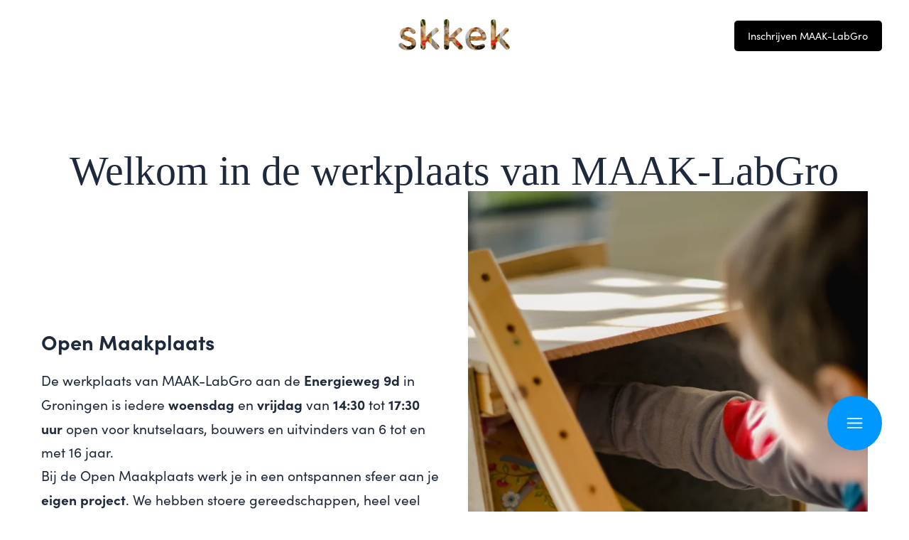

--- FILE ---
content_type: text/html; charset=UTF-8
request_url: https://skkek.nl/maaklabgro
body_size: 8537
content:
<!-- /layout.antlers.html -->
<!doctype html>
<html lang="en" class="antialiased scroll-smooth scroll-pt-4">
    <head>
        <meta charset="utf-8">
        <meta http-equiv="X-UA-Compatible" content="IE=edge">
        <meta name="viewport" content="width=device-width, initial-scale=1.0, viewport-fit=cover">
        <link rel="preload" as="style" href="https://skkek.nl/build/assets/site-ec3b04ea.css" /><link rel="modulepreload" href="https://skkek.nl/build/assets/site-ac88de77.js" /><link rel="stylesheet" href="https://skkek.nl/build/assets/site-ec3b04ea.css" /><script type="module" src="https://skkek.nl/build/assets/site-ac88de77.js"></script>
        <link rel="stylesheet" href="https://use.typekit.net/eok2yjn.css">
        <!-- statamic-peak-seo::snippets/_seo.antlers.html -->

<title>
    
    
    
        MAAK-LabGro · SKKEK - Kunst als Tool
    
</title>






   




    
        
            <link rel="alternate" hreflang="en-US" href="https://skkek.nl/maaklabgro">
        
    




    
        <link rel="canonical" href="https://skkek.nl/maaklabgro">
    














<meta property="og:site_name" content="SKKEK - Kunst als Tool">
<meta property="og:type" content="website">
<meta property="og:locale" content="en_US">
<meta property="og:url" content="https://skkek.nl/maaklabgro">

    <meta property="og:title" content="MAAK-LabGro">






    

    

    
    

    

    

    

    

<!-- End: statamic-peak-seo::snippets/_seo.antlers.html -->

        <!-- /snippets/_browser_appearance.antlers.html -->









<link rel="manifest" href="https://skkek.nl/site.webmanifest">



<!-- End: /snippets/_browser_appearance.antlers.html -->

        

        
    </head>
    <body class="flex flex-col min-h-screen bg-white selection:bg-primary selection:text-white">
        
        
    
        <!-- statamic-peak-tools::snippets/_noscript.antlers.html -->

    <noscript>
        <style>
            nav.hidden,
            nav ul [x-cloak],
            nav ul li ul {
                display: block !important;
            }
        </style>
        <p class="relative z-50 py-3 px-4 bg-gray-100 border-b border-gray-200 text-center font-bold text-xs text-gray-600">This website requires Javascript for some parts to function properly. Your experience may vary.</p>
    </noscript>

<!-- End: statamic-peak-tools::snippets/_noscript.antlers.html -->

        <!-- statamic-peak-tools::navigation/_skip_to_content.antlers.html -->
<a class="fixed z-50 px-4 py-2 text-sm font-bold text-white -translate-y-24 opacity-0 top-4 left-8 bg-primary focus-visible:translate-y-0 focus-visible:opacity-100 focus:outline-none focus-visible:ring-2 ring-primary ring-offset-2 motion-safe:transition-transform" href="#content">
    Skip to content
</a>
<!-- End: statamic-peak-tools::navigation/_skip_to_content.antlers.html -->

        <!-- statamic-peak-tools::components/_toolbar.antlers.html -->

<!-- End: statamic-peak-tools::components/_toolbar.antlers.html -->


        <!-- /layout/_header.antlers.html -->
<header class="w-full py-4">
    <div class="fluid-container flex md:justify-center items-center">
        
        <!-- /components/_logo.antlers.html -->
<a
    class="p-2 -m-2 hover:scale-125 motion-safe:transition-transform hover:rotate-2 focus:outline-none focus-visible:ring-2 ring-primary"
    aria-label="Logo SKKEK - Kunst als Tool"
    href="/"
>
    <div class="text-4xl md:text-5xl font-extrabold">
      <span class="bg-clip-text text-transparent bg-contain font-heading" style="background-image: url(/images/materiaalofoverzicht12.jpg);">
        skkek
      </span>
    </div>
</a>
<!-- End: /components/_logo.antlers.html -->

        <!-- /navigation/_main_mobile.antlers.html -->
<nav
    x-data="{ mobileNavOpen: false }"
    class=""
    aria-label="Main navigation"
    x-trap.inert.noscroll="mobileNavOpen"
    @keyup.escape.stop.prevent="mobileNavOpen = false"
    x-cloak
>
    <button
        @click.prevent.stop="mobileNavOpen = !mobileNavOpen"
        class="fixed z-50 bottom-10 -mt-8 right-0 z-30 flex items-center justify-center w-16 h-16 mr-8 text-xs font-bold text-white mb-safe rounded-full bg-blue focus:outline-none focus-visible:ring-2 ring-blue ring-offset-2"
        :aria-label="
        mobileNavOpen
            ? 'Close navigation'
            : 'Open navigation'
        "
        :aria-expanded="mobileNavOpen"
    >
        <svg xmlns="http://www.w3.org/2000/svg" fill="none" viewBox="0 0 24 24" stroke-width="1.5" stroke="currentColor" class="w-6 h-6" x-show="!mobileNavOpen">
            <path stroke-linecap="round" stroke-linejoin="round" d="M3.75 6.75h16.5M3.75 12h16.5m-16.5 5.25h16.5" />
        </svg>
        <svg xmlns="http://www.w3.org/2000/svg" fill="none" viewBox="0 0 24 24" stroke-width="1.5" stroke="currentColor" class="w-6 h-6" x-show="mobileNavOpen">
            <path stroke-linecap="round" stroke-linejoin="round" d="M6 18 18 6M6 6l12 12" />
        </svg>

    </button>

    <div
        class="fixed inset-0 overflow-hidden z-40 pt-6 md:pt-8 px-1 md:px-8 pb-12 flex flex-col"
        x-show="mobileNavOpen"
    >
        <div class="z-1 bg-blue rounded-full h-16 w-16 absolute overflow-hidden fixed bottom-10 right-0 -mt-8 mr-8
        animate-grow"></div>

        <div class="overflow-y-scroll">
            <div class="relative z-2 fluid-container md:grid grid-cols-4 animate-fade-in--quick">

                <div class="col-span-4 md:text-center -mt-8 mb-8">
                    <a href="/" class="">
                        <!-- /components/_logo.antlers.html -->
<a
    class="p-2 -m-2 hover:scale-125 motion-safe:transition-transform hover:rotate-2 focus:outline-none focus-visible:ring-2 ring-primary"
    aria-label="Logo SKKEK - Kunst als Tool"
    href="/"
>
    <div class="text-4xl md:text-5xl font-extrabold">
      <span class="bg-clip-text text-transparent bg-contain font-heading" style="background-image: url(/images/materiaalofoverzicht12.jpg);">
        skkek
      </span>
    </div>
</a>
<!-- End: /components/_logo.antlers.html -->

                    </a>
                </div>

                

                    <div>
                        <h3 class="font-serif text-3xl my-4 mt-6"><a href="/" class="hover:underline">Home</a></h3>
                        <ul class="text-white leading-relaxed md:pr-6">
                            
                            
                                <li @click="mobileNavOpen = false"><a href="/#" class="hover:underline"></a></li>
                            
                            
                            
                                <li @click="mobileNavOpen = false"><a href="/#" class="hover:underline"></a></li>
                            
                            
                            
                                <li @click="mobileNavOpen = false"><a href="/#huidig-aanbod" class="hover:underline">Huidig aanbod</a></li>
                            
                            
                            
                                <li @click="mobileNavOpen = false"><a href="/#wat-is-er-gemaakt" class="hover:underline">Wat is er gemaakt?</a></li>
                            
                            
                            
                                <li @click="mobileNavOpen = false"><a href="/#" class="hover:underline"></a></li>
                            
                            
                            
                                <li @click="mobileNavOpen = false"><a href="/#schrijf-je-in-voor-onze-nieuwsbrief" class="hover:underline">Schrijf je in voor onze nieuwsbrief</a></li>
                            
                            
                            
                                <li @click="mobileNavOpen = false"><a href="/#neem-contact-met-ons-op" class="hover:underline">Neem contact met ons op</a></li>
                            
                            
                        </ul>
                    </div>

                

                    <div>
                        <h3 class="font-serif text-3xl my-4 mt-6"><a href="/aanbod" class="hover:underline">Aanbod</a></h3>
                        <ul class="text-white leading-relaxed md:pr-6">
                            
                            
                                <li @click="mobileNavOpen = false"><a href="/aanbod/#activiteiten" class="hover:underline">Activiteiten</a></li>
                            
                            
                            
                                <li @click="mobileNavOpen = false"><a href="/aanbod/#" class="hover:underline"></a></li>
                            
                            
                        </ul>
                    </div>

                

                    <div>
                        <h3 class="font-serif text-3xl my-4 mt-6"><a href="/maaklabgro" class="hover:underline">MAAK-LabGro</a></h3>
                        <ul class="text-white leading-relaxed md:pr-6">
                            
                            
                                <li @click="mobileNavOpen = false"><a href="/maaklabgro/#" class="hover:underline"></a></li>
                            
                            
                            
                                <li @click="mobileNavOpen = false"><a href="/maaklabgro/#open-maakplaats" class="hover:underline">Open Maakplaats</a></li>
                            
                            
                            
                                <li @click="mobileNavOpen = false"><a href="/maaklabgro/#vakantie-maak-dagen" class="hover:underline">Vakantie-MAAK-dagen</a></li>
                            
                            
                            
                                <li @click="mobileNavOpen = false"><a href="/maaklabgro/#kinderfeestjes" class="hover:underline">Kinderfeestjes</a></li>
                            
                            
                            
                                <li @click="mobileNavOpen = false"><a href="/maaklabgro/#" class="hover:underline"></a></li>
                            
                            
                        </ul>
                    </div>

                

                    <div>
                        <h3 class="font-serif text-3xl my-4 mt-6"><a href="/skkek-op-maat" class="hover:underline">SKKEK op Maat</a></h3>
                        <ul class="text-white leading-relaxed md:pr-6">
                            
                            
                                <li @click="mobileNavOpen = false"><a href="/skkek-op-maat/#" class="hover:underline"></a></li>
                            
                            
                            
                                <li @click="mobileNavOpen = false"><a href="/skkek-op-maat/#maatwerk-op-locatie" class="hover:underline">Maatwerk op locatie</a></li>
                            
                            
                            
                                <li @click="mobileNavOpen = false"><a href="/skkek-op-maat/#museumdorpentour" class="hover:underline">Museumdorpentour</a></li>
                            
                            
                            
                                <li @click="mobileNavOpen = false"><a href="/skkek-op-maat/#leerlijnen" class="hover:underline">Leerlijnen</a></li>
                            
                            
                            
                                <li @click="mobileNavOpen = false"><a href="/skkek-op-maat/#verrijkte-schooldag" class="hover:underline">Verrijkte Schooldag</a></li>
                            
                            
                        </ul>
                    </div>

                

                    <div>
                        <h3 class="font-serif text-3xl my-4 mt-6"><a href="/knutselkeet" class="hover:underline">Knutselkeet</a></h3>
                        <ul class="text-white leading-relaxed md:pr-6">
                            
                            
                                <li @click="mobileNavOpen = false"><a href="/knutselkeet/#" class="hover:underline"></a></li>
                            
                            
                            
                                <li @click="mobileNavOpen = false"><a href="/knutselkeet/#wat-is-de-knutselkeet" class="hover:underline">Wat is de Knutselkeet</a></li>
                            
                            
                            
                                <li @click="mobileNavOpen = false"><a href="/knutselkeet/#voor-wie" class="hover:underline">Voor wie</a></li>
                            
                            
                            
                                <li @click="mobileNavOpen = false"><a href="/knutselkeet/#praktisch" class="hover:underline">Praktisch</a></li>
                            
                            
                        </ul>
                    </div>

                

                    <div>
                        <h3 class="font-serif text-3xl my-4 mt-6"><a href="/de-stiching" class="hover:underline">De stichting</a></h3>
                        <ul class="text-white leading-relaxed md:pr-6">
                            
                            
                                <li @click="mobileNavOpen = false"><a href="/de-stiching/#kunsteducatie-met-kwaliteit" class="hover:underline">Kunsteducatie met kwaliteit</a></li>
                            
                            
                            
                                <li @click="mobileNavOpen = false"><a href="/de-stiching/#" class="hover:underline"></a></li>
                            
                            
                            
                                <li @click="mobileNavOpen = false"><a href="/de-stiching/#ons-team" class="hover:underline">Ons team</a></li>
                            
                            
                            
                                <li @click="mobileNavOpen = false"><a href="/de-stiching/#skkek-in-beeld" class="hover:underline">SKKEK in beeld</a></li>
                            
                            
                            
                                <li @click="mobileNavOpen = false"><a href="/de-stiching/#neem-contact-met-ons-op" class="hover:underline">Neem contact met ons op</a></li>
                            
                            
                        </ul>
                    </div>

                
            </div>

            <div class="relative z-2 fluid-container md:grid grid-cols-3 animate-fade-in mt-8 text-white">
                <div>
                    <ul>
                        <li><a href="mailto:info@skkek.nl" class="hover:underline">info@skkek.nl</a></li>
                        <li><a href="tel:+31 (0)6 361 636 61" class="hover:underline">+31 (0)6 361 636 61</a></li>
                    </ul>
                </div>
                <div>
                    <div>KVK: 59611707</div>
                    <div>BTW: 8535 69 368</div>
                </div>
                <div>
                    <ul>
                        
                            <li><a class="underline rounded" href="/de-stiching">Algemene voorwaarden</a></li>
                        
                        
                    </ul>
                </div>
            </div>
        </div>

    </div>
</nav>
<!-- End: /navigation/_main_mobile.antlers.html -->



        <div class="fixed top-0 right-0 mr-8 mt-6 z-50">
            <a target="_blank" href="https://www.supersaas.nl/schedule/skkek/Open_MAAK-plaats" class="inline-flex items-center py-3 px-4 rounded leading-none no-underline select-none whitespace-nowrap motion-safe:transition bg-black text-white focus-visible:ring-primary text-xs md:text-md">Inschrijven MAAK-LabGro</a>
        </div>
    </div>
</header>
<!-- End: /layout/_header.antlers.html -->

        <!-- /default.antlers.html -->
<main class="py-12 md:py-16 lg:py-24 stack-12 md:stack-16 lg:stack-24" id="content">

    
        
            <!-- /page_builder/_intro.antlers.html -->
<section class="fluid-container grid md:grid-cols-12 gap-8">
    <div class="w-full md:col-span-12 prose text-4xl px-5 md:text-5xl font-serif leading-relaxed text-center">
        <p>Welkom in de werkplaats van MAAK-LabGro</p>
    </div>

</section>
<!-- End: /page_builder/_intro.antlers.html -->

        
    
        
            <!-- /page_builder/_image_and_text.antlers.html -->
<section class="fluid-container grid md:grid-cols-12 gap-8 items-center">
    <article class="md:col-span-6 ">
        <!-- /typography/_h2.antlers.html -->
<h2 class="text-2xl font-bold leading-tight text-neutral mb-4" id="open-maakplaats">Open Maakplaats</h2>
<!-- End: /typography/_h2.antlers.html -->

        <!-- /typography/_prose.antlers.html -->
<article
    class="
        prose
        prose-a:underline
        prose-a:decoration-primary
        prose-a:decoration-2
        hover:prose-a:text-primary
        focus:prose-a:outline-none
        focus-visible:prose-a:ring
        focus-visible:prose-a:ring-primary
        focus-visible:prose-a:rounded-sm
        prose-figure:my-0
        prose-pre:whitespace-pre-wrap
        max-w-none
        
    "
>
    <p>De werkplaats van MAAK-LabGro aan de <strong>Energieweg 9d</strong> in Groningen is iedere <strong>woensdag</strong> en <strong>vrijdag </strong>van <strong>14:30 </strong>tot <strong>17:30 uur</strong> open voor knutselaars, bouwers en uitvinders van 6 tot en met 16 jaar. </p><p>Bij de Open Maakplaats werk je in een ontspannen sfeer aan je <strong>eigen project</strong>. We hebben stoere gereedschappen, heel veel bijzondere materialen en kundige en gezellige begeleiders. Je leert dat wat je in je hoofd hebt, je met je handen kunt maken. Uitproberen, falen, opnieuw proberen, ontdekken en jezelf versteld doen staan. Wij helpen je op weg en we leren ook veel van elkaar.</p><p>Kijk <a href="/aanbod/open-maakplaats-maaklabgro">hier</a> als je wilt weten hoe je je kunt inschrijven.</p>
</article>
<!-- End: /typography/_prose.antlers.html -->


        <!-- /components/_buttons.antlers.html -->

<!-- End: /components/_buttons.antlers.html -->

    </article>

    <figure class="md:col-span-6">
        <!-- statamic-peak-tools::components/_picture.antlers.html -->

    
        
        
        
        
        

        
        

        
        


        <picture>
            
                <source
                    srcset="
                        
                            /img/asset/aW1hZ2VzL2tpbmRlcmVuYmV6aWc3LmpwZw==/kinderenbezig7.jpg?w=320&h=480&fit=crop&fm=webp&q=85&s=67af94e7272b5c78d4c3021e426d6758 320w,
                        
                            /img/asset/aW1hZ2VzL2tpbmRlcmVuYmV6aWc3LmpwZw==/kinderenbezig7.jpg?w=480&h=720&fit=crop&fm=webp&q=85&s=71184c204abf6d9e76a1c1732b86a65c 480w,
                        
                            /img/asset/aW1hZ2VzL2tpbmRlcmVuYmV6aWc3LmpwZw==/kinderenbezig7.jpg?w=640&h=960&fit=crop&fm=webp&q=85&s=02d991e0ffa2077f778e4d8a651e30db 640w,
                        
                            /img/asset/aW1hZ2VzL2tpbmRlcmVuYmV6aWc3LmpwZw==/kinderenbezig7.jpg?w=768&h=1152&fit=crop&fm=webp&q=85&s=6cad43231b1314d6e3014046cc7aa953 768w,
                        
                            /img/asset/aW1hZ2VzL2tpbmRlcmVuYmV6aWc3LmpwZw==/kinderenbezig7.jpg?w=1024&h=1536&fit=crop&fm=webp&q=85&s=5fb647ff8987a4aa2802a107b9120e8a 1024w,
                        
                            /img/asset/aW1hZ2VzL2tpbmRlcmVuYmV6aWc3LmpwZw==/kinderenbezig7.jpg?w=1280&h=1920&fit=crop&fm=webp&q=85&s=7c97ec1e66ecfbb8bc148d548dfd1b02 1280w,
                        
                            /img/asset/aW1hZ2VzL2tpbmRlcmVuYmV6aWc3LmpwZw==/kinderenbezig7.jpg?w=1440&h=2160&fit=crop&fm=webp&q=85&s=b7eaf956e47232cb9323ee4429d02aa5 1440w,
                        
                            /img/asset/aW1hZ2VzL2tpbmRlcmVuYmV6aWc3LmpwZw==/kinderenbezig7.jpg?w=1536&h=2304&fit=crop&fm=webp&q=85&s=9198735e60d12be6f39e572e0663438e 1536w,
                        
                            /img/asset/aW1hZ2VzL2tpbmRlcmVuYmV6aWc3LmpwZw==/kinderenbezig7.jpg?w=1680&h=2520&fit=crop&fm=webp&q=85&s=652e7ed58c13c5f23f23013497a35490 1680w
                        
                    "
                    sizes="(min-width: 1280px) 640px, (min-width: 768px) 50vw, 90vw"
                    type="image/webp"
                >
                <source
                    srcset="
                        
                            /img/asset/aW1hZ2VzL2tpbmRlcmVuYmV6aWc3LmpwZw==/kinderenbezig7.jpg?w=320&h=480&fit=crop&q=85&s=65ab25a039c527a5ac44003e2f8c5265
                            320w,
                        
                            /img/asset/aW1hZ2VzL2tpbmRlcmVuYmV6aWc3LmpwZw==/kinderenbezig7.jpg?w=480&h=720&fit=crop&q=85&s=71f25abeb77e96f749a0e2fd433d8eab
                            480w,
                        
                            /img/asset/aW1hZ2VzL2tpbmRlcmVuYmV6aWc3LmpwZw==/kinderenbezig7.jpg?w=640&h=960&fit=crop&q=85&s=f48473d9bc1851ba3fe98de167d84235
                            640w,
                        
                            /img/asset/aW1hZ2VzL2tpbmRlcmVuYmV6aWc3LmpwZw==/kinderenbezig7.jpg?w=768&h=1152&fit=crop&q=85&s=3e5b05692908f611a635ccac51915db0
                            768w,
                        
                            /img/asset/aW1hZ2VzL2tpbmRlcmVuYmV6aWc3LmpwZw==/kinderenbezig7.jpg?w=1024&h=1536&fit=crop&q=85&s=0ec377ee5886e2fb7a880c3cb496d52f
                            1024w,
                        
                            /img/asset/aW1hZ2VzL2tpbmRlcmVuYmV6aWc3LmpwZw==/kinderenbezig7.jpg?w=1280&h=1920&fit=crop&q=85&s=171dae0613e5d807ce427d355ec41e24
                            1280w,
                        
                            /img/asset/aW1hZ2VzL2tpbmRlcmVuYmV6aWc3LmpwZw==/kinderenbezig7.jpg?w=1440&h=2160&fit=crop&q=85&s=51df3a00e877e24dbf10aa9bc009b453
                            1440w,
                        
                            /img/asset/aW1hZ2VzL2tpbmRlcmVuYmV6aWc3LmpwZw==/kinderenbezig7.jpg?w=1536&h=2304&fit=crop&q=85&s=82e55af266f3cd8571cd09e5596e4cb1
                            1536w,
                        
                            /img/asset/aW1hZ2VzL2tpbmRlcmVuYmV6aWc3LmpwZw==/kinderenbezig7.jpg?w=1680&h=2520&fit=crop&q=85&s=410051688a27d614a3bfcf60f0d45471
                            1680w
                        
                    "
                    sizes="(min-width: 1280px) 640px, (min-width: 768px) 50vw, 90vw"
                    type="image/jpeg"
                >
                <img
                    width="1800"
                    height="2700"
                    src="/img/asset/aW1hZ2VzL2tpbmRlcmVuYmV6aWc3LmpwZw==/kinderenbezig7.jpg?w=1024&h=1536&fit=crop&q=85&s=0ec377ee5886e2fb7a880c3cb496d52f"
                    alt="."
                    
                        class=""
                    
                    
                        aria-hidden="true"
                    
                    
                >
            
        </picture>
    

<!-- End: statamic-peak-tools::components/_picture.antlers.html -->

    </figure>
</section>
<!-- End: /page_builder/_image_and_text.antlers.html -->

        
    
        
            <!-- /page_builder/_image_and_text.antlers.html -->
<section class="fluid-container grid md:grid-cols-12 gap-8 items-center">
    <article class="md:col-span-6 md:order-2">
        <!-- /typography/_h2.antlers.html -->
<h2 class="text-2xl font-bold leading-tight text-neutral mb-4" id="vakantie-maak-dagen">Vakantie-MAAK-dagen</h2>
<!-- End: /typography/_h2.antlers.html -->

        <!-- /typography/_prose.antlers.html -->
<article
    class="
        prose
        prose-a:underline
        prose-a:decoration-primary
        prose-a:decoration-2
        hover:prose-a:text-primary
        focus:prose-a:outline-none
        focus-visible:prose-a:ring
        focus-visible:prose-a:ring-primary
        focus-visible:prose-a:rounded-sm
        prose-figure:my-0
        prose-pre:whitespace-pre-wrap
        max-w-none
        
    "
>
    <p>In de vakanties organiseren we MAAK-dagen bij MAAK-LabGro. Je kunt dan een hele of halve dag lekker aan de slag in onze werkplaats, en tussen de middag kun je ook een broodje bij ons eten. </p><p>Anders dan tijdens de Open Maakplaats bereiden onze begeleiders verschillende creatieve activiteiten voor. Het zijn gezellige dagen waarbij allerlei materialen en technieken aan bod komen. </p><p>Onze MAAK-dagen zijn voor kinderen van 6 tot en met 12 jaar.</p><p>Kijk <a href="/aanbod/maakdagen">hier</a> voor de komende MAAK-dagen.</p>
</article>
<!-- End: /typography/_prose.antlers.html -->


        <!-- /components/_buttons.antlers.html -->

<!-- End: /components/_buttons.antlers.html -->

    </article>

    <figure class="md:col-span-6">
        <!-- statamic-peak-tools::components/_picture.antlers.html -->

    
        
        
        
        
        

        
        

        
        


        <picture>
            
                <source
                    srcset="
                        
                            /img/asset/aW1hZ2VzL21hYWstZGFnZW4uanBn/maak-dagen.jpg?w=320&h=480&fit=crop&fm=webp&q=85&s=b11b76753e6c2c5e4056e0a13efcc19f 320w,
                        
                            /img/asset/aW1hZ2VzL21hYWstZGFnZW4uanBn/maak-dagen.jpg?w=480&h=720&fit=crop&fm=webp&q=85&s=d30f8c03ff946dfbc1da6f0ac47f7838 480w,
                        
                            /img/asset/aW1hZ2VzL21hYWstZGFnZW4uanBn/maak-dagen.jpg?w=640&h=960&fit=crop&fm=webp&q=85&s=5cf126aee0ea3c4f6e78db54951a05a8 640w,
                        
                            /img/asset/aW1hZ2VzL21hYWstZGFnZW4uanBn/maak-dagen.jpg?w=768&h=1152&fit=crop&fm=webp&q=85&s=c33541a954166c3aac05a159cd6133f1 768w,
                        
                            /img/asset/aW1hZ2VzL21hYWstZGFnZW4uanBn/maak-dagen.jpg?w=1024&h=1536&fit=crop&fm=webp&q=85&s=fde4c85adc7fdab053f44e00066a11c3 1024w,
                        
                            /img/asset/aW1hZ2VzL21hYWstZGFnZW4uanBn/maak-dagen.jpg?w=1280&h=1920&fit=crop&fm=webp&q=85&s=1dacc2317b87581e7d28a651cda9f383 1280w,
                        
                            /img/asset/aW1hZ2VzL21hYWstZGFnZW4uanBn/maak-dagen.jpg?w=1440&h=2160&fit=crop&fm=webp&q=85&s=6cd102c2384df289330128ff4dd05676 1440w,
                        
                            /img/asset/aW1hZ2VzL21hYWstZGFnZW4uanBn/maak-dagen.jpg?w=1536&h=2304&fit=crop&fm=webp&q=85&s=8e13bf90ec0f4f6555dfc37391f571c2 1536w,
                        
                            /img/asset/aW1hZ2VzL21hYWstZGFnZW4uanBn/maak-dagen.jpg?w=1680&h=2520&fit=crop&fm=webp&q=85&s=ad32170d1e4d5fc2ca194e548d3f7506 1680w
                        
                    "
                    sizes="(min-width: 1280px) 640px, (min-width: 768px) 50vw, 90vw"
                    type="image/webp"
                >
                <source
                    srcset="
                        
                            /img/asset/aW1hZ2VzL21hYWstZGFnZW4uanBn/maak-dagen.jpg?w=320&h=480&fit=crop&q=85&s=882e9977c83108639093b1e115ceb5a7
                            320w,
                        
                            /img/asset/aW1hZ2VzL21hYWstZGFnZW4uanBn/maak-dagen.jpg?w=480&h=720&fit=crop&q=85&s=b1ef1e887f2664adbea18851100acf8a
                            480w,
                        
                            /img/asset/aW1hZ2VzL21hYWstZGFnZW4uanBn/maak-dagen.jpg?w=640&h=960&fit=crop&q=85&s=6016250c1a258819d786564042c81bcd
                            640w,
                        
                            /img/asset/aW1hZ2VzL21hYWstZGFnZW4uanBn/maak-dagen.jpg?w=768&h=1152&fit=crop&q=85&s=8573fff01aa9f6ee9934d287e930c163
                            768w,
                        
                            /img/asset/aW1hZ2VzL21hYWstZGFnZW4uanBn/maak-dagen.jpg?w=1024&h=1536&fit=crop&q=85&s=a00016cccb09f840753d694f94bd7771
                            1024w,
                        
                            /img/asset/aW1hZ2VzL21hYWstZGFnZW4uanBn/maak-dagen.jpg?w=1280&h=1920&fit=crop&q=85&s=fadb31da44e926e53597a8d973a87325
                            1280w,
                        
                            /img/asset/aW1hZ2VzL21hYWstZGFnZW4uanBn/maak-dagen.jpg?w=1440&h=2160&fit=crop&q=85&s=cb6197fb767bcef8193bda3c8813906d
                            1440w,
                        
                            /img/asset/aW1hZ2VzL21hYWstZGFnZW4uanBn/maak-dagen.jpg?w=1536&h=2304&fit=crop&q=85&s=1de079523fbaf75dcda47ed8088c4d31
                            1536w,
                        
                            /img/asset/aW1hZ2VzL21hYWstZGFnZW4uanBn/maak-dagen.jpg?w=1680&h=2520&fit=crop&q=85&s=9106979177bb54cde6b75dfadc74c264
                            1680w
                        
                    "
                    sizes="(min-width: 1280px) 640px, (min-width: 768px) 50vw, 90vw"
                    type="image/jpeg"
                >
                <img
                    width="4160"
                    height="6240"
                    src="/img/asset/aW1hZ2VzL21hYWstZGFnZW4uanBn/maak-dagen.jpg?w=1024&h=1536&fit=crop&q=85&s=a00016cccb09f840753d694f94bd7771"
                    alt="."
                    
                        class=""
                    
                    
                        aria-hidden="true"
                    
                    
                >
            
        </picture>
    

<!-- End: statamic-peak-tools::components/_picture.antlers.html -->

    </figure>
</section>
<!-- End: /page_builder/_image_and_text.antlers.html -->

        
    
        
            <!-- /page_builder/_image_and_text.antlers.html -->
<section class="fluid-container grid md:grid-cols-12 gap-8 items-center">
    <article class="md:col-span-6 ">
        <!-- /typography/_h2.antlers.html -->
<h2 class="text-2xl font-bold leading-tight text-neutral mb-4" id="kinderfeestjes">Kinderfeestjes</h2>
<!-- End: /typography/_h2.antlers.html -->

        <!-- /typography/_prose.antlers.html -->
<article
    class="
        prose
        prose-a:underline
        prose-a:decoration-primary
        prose-a:decoration-2
        hover:prose-a:text-primary
        focus:prose-a:outline-none
        focus-visible:prose-a:ring
        focus-visible:prose-a:ring-primary
        focus-visible:prose-a:rounded-sm
        prose-figure:my-0
        prose-pre:whitespace-pre-wrap
        max-w-none
        
    "
>
    <p>Nodig je vrienden uit in onze werkplaats en wij maken er een feestje van. Samen zagen, timmeren en knutselen, en na afloop gaat iedereen met iets zelfgemaakts naar huis. </p><p>Onze begeleiders overleggen van tevoren wat jullie gaan maken. Er kan heel veel! Van boomhut tot fantasiedier, van abstract kunstwerk tot knikkerbaan: de jarige mag kiezen.</p><p>Kijk <a rel="noopener" href="https://skkek.nl/aanbod/kinderfeestjes">hier</a> voor meer informatie.</p>
</article>
<!-- End: /typography/_prose.antlers.html -->


        <!-- /components/_buttons.antlers.html -->

<!-- End: /components/_buttons.antlers.html -->

    </article>

    <figure class="md:col-span-6">
        <!-- statamic-peak-tools::components/_picture.antlers.html -->

    
        
        
        
        
        

        
        

        
        


        <picture>
            
                <source
                    srcset="
                        
                            /img/asset/aW1hZ2VzL21hdGVyaWFhbG9mb3ZlcnppY2h0MTAtc21hbGwuanBn/materiaalofoverzicht10-small.jpg?w=320&h=213.33333333333&fit=crop-46-78-1&fm=webp&q=85&s=7a2d1914d413b98b4e392f1207a5c5ff 320w,
                        
                            /img/asset/aW1hZ2VzL21hdGVyaWFhbG9mb3ZlcnppY2h0MTAtc21hbGwuanBn/materiaalofoverzicht10-small.jpg?w=480&h=320&fit=crop-46-78-1&fm=webp&q=85&s=fc556ad4b1d10658f37ed2d5d09079d8 480w,
                        
                            /img/asset/aW1hZ2VzL21hdGVyaWFhbG9mb3ZlcnppY2h0MTAtc21hbGwuanBn/materiaalofoverzicht10-small.jpg?w=640&h=426.66666666667&fit=crop-46-78-1&fm=webp&q=85&s=c01d55a89e01a34992de3fcbac4874a6 640w,
                        
                            /img/asset/aW1hZ2VzL21hdGVyaWFhbG9mb3ZlcnppY2h0MTAtc21hbGwuanBn/materiaalofoverzicht10-small.jpg?w=768&h=512&fit=crop-46-78-1&fm=webp&q=85&s=783599be3bffa29a2408d16859f60e4a 768w,
                        
                            /img/asset/aW1hZ2VzL21hdGVyaWFhbG9mb3ZlcnppY2h0MTAtc21hbGwuanBn/materiaalofoverzicht10-small.jpg?w=1024&h=682.66666666667&fit=crop-46-78-1&fm=webp&q=85&s=265f3bff74c4f457684fb6162aecb3a1 1024w,
                        
                            /img/asset/aW1hZ2VzL21hdGVyaWFhbG9mb3ZlcnppY2h0MTAtc21hbGwuanBn/materiaalofoverzicht10-small.jpg?w=1280&h=853.33333333334&fit=crop-46-78-1&fm=webp&q=85&s=91910a0b8b80ebecfadc0835e834ecf3 1280w,
                        
                            /img/asset/aW1hZ2VzL21hdGVyaWFhbG9mb3ZlcnppY2h0MTAtc21hbGwuanBn/materiaalofoverzicht10-small.jpg?w=1440&h=960&fit=crop-46-78-1&fm=webp&q=85&s=0f2d7b1c60c7a6363d7f2409ba8a8617 1440w,
                        
                            /img/asset/aW1hZ2VzL21hdGVyaWFhbG9mb3ZlcnppY2h0MTAtc21hbGwuanBn/materiaalofoverzicht10-small.jpg?w=1536&h=1024&fit=crop-46-78-1&fm=webp&q=85&s=7c3303035f33e7298d386547a4b7f7b4 1536w,
                        
                            /img/asset/aW1hZ2VzL21hdGVyaWFhbG9mb3ZlcnppY2h0MTAtc21hbGwuanBn/materiaalofoverzicht10-small.jpg?w=1680&h=1120&fit=crop-46-78-1&fm=webp&q=85&s=8590f32ea86fc22fb72834158a87eed8 1680w
                        
                    "
                    sizes="(min-width: 1280px) 640px, (min-width: 768px) 50vw, 90vw"
                    type="image/webp"
                >
                <source
                    srcset="
                        
                            /img/asset/aW1hZ2VzL21hdGVyaWFhbG9mb3ZlcnppY2h0MTAtc21hbGwuanBn/materiaalofoverzicht10-small.jpg?w=320&h=213.33333333333&fit=crop-46-78-1&q=85&s=666b78cb072239f644bc1be4af9beccf
                            320w,
                        
                            /img/asset/aW1hZ2VzL21hdGVyaWFhbG9mb3ZlcnppY2h0MTAtc21hbGwuanBn/materiaalofoverzicht10-small.jpg?w=480&h=320&fit=crop-46-78-1&q=85&s=0ec0f038df11aec371cb0b59a3e03bef
                            480w,
                        
                            /img/asset/aW1hZ2VzL21hdGVyaWFhbG9mb3ZlcnppY2h0MTAtc21hbGwuanBn/materiaalofoverzicht10-small.jpg?w=640&h=426.66666666667&fit=crop-46-78-1&q=85&s=3c4f06c1c3995c19c66d594150d3d9f8
                            640w,
                        
                            /img/asset/aW1hZ2VzL21hdGVyaWFhbG9mb3ZlcnppY2h0MTAtc21hbGwuanBn/materiaalofoverzicht10-small.jpg?w=768&h=512&fit=crop-46-78-1&q=85&s=c4aaf93471cf8cc7394a1eb5c035a6cd
                            768w,
                        
                            /img/asset/aW1hZ2VzL21hdGVyaWFhbG9mb3ZlcnppY2h0MTAtc21hbGwuanBn/materiaalofoverzicht10-small.jpg?w=1024&h=682.66666666667&fit=crop-46-78-1&q=85&s=4141723c40351ebf638a188105b48212
                            1024w,
                        
                            /img/asset/aW1hZ2VzL21hdGVyaWFhbG9mb3ZlcnppY2h0MTAtc21hbGwuanBn/materiaalofoverzicht10-small.jpg?w=1280&h=853.33333333334&fit=crop-46-78-1&q=85&s=7293d81170f7bf5cacfaa7ec72976ecd
                            1280w,
                        
                            /img/asset/aW1hZ2VzL21hdGVyaWFhbG9mb3ZlcnppY2h0MTAtc21hbGwuanBn/materiaalofoverzicht10-small.jpg?w=1440&h=960&fit=crop-46-78-1&q=85&s=bd9dcadcfaa533b36f7b042d507e4164
                            1440w,
                        
                            /img/asset/aW1hZ2VzL21hdGVyaWFhbG9mb3ZlcnppY2h0MTAtc21hbGwuanBn/materiaalofoverzicht10-small.jpg?w=1536&h=1024&fit=crop-46-78-1&q=85&s=a800e15650fd5ab2ec09a75ab51defc2
                            1536w,
                        
                            /img/asset/aW1hZ2VzL21hdGVyaWFhbG9mb3ZlcnppY2h0MTAtc21hbGwuanBn/materiaalofoverzicht10-small.jpg?w=1680&h=1120&fit=crop-46-78-1&q=85&s=19c4213c602b477d01b17c02b3b5ef12
                            1680w
                        
                    "
                    sizes="(min-width: 1280px) 640px, (min-width: 768px) 50vw, 90vw"
                    type="image/jpeg"
                >
                <img
                    width="4500"
                    height="3000"
                    src="/img/asset/aW1hZ2VzL21hdGVyaWFhbG9mb3ZlcnppY2h0MTAtc21hbGwuanBn/materiaalofoverzicht10-small.jpg?w=1024&h=682.66666666667&fit=crop-46-78-1&q=85&s=4141723c40351ebf638a188105b48212"
                    alt="."
                    
                        class=""
                    
                    
                        aria-hidden="true"
                    
                    
                >
            
        </picture>
    

<!-- End: statamic-peak-tools::components/_picture.antlers.html -->

    </figure>
</section>
<!-- End: /page_builder/_image_and_text.antlers.html -->

        
    
        
            <!-- /page_builder/_full_width_image.antlers.html -->
<section class="relative w-full min-h-[14rem] py-12 md:py-16 lg:py-24">
    <figure class="absolute inset-0">
        <!-- statamic-peak-tools::components/_picture.antlers.html -->

    
        
        
        
        
            
                
            
        
            
                
                
            
        
        

        
        

        
        


        <picture>
            
                <source
                    srcset="
                        
                            /img/asset/aW1hZ2VzL21hdGVyaWFhbG9mb3ZlcnppY2h0NS1zbWFsbC5qcGc=/materiaalofoverzicht5-small.jpg?w=320&h=160&fit=crop-48-59-1&fm=webp&q=85&s=b377ebc866be0d27bbe8fe1d3a7fb92e 320w,
                        
                            /img/asset/aW1hZ2VzL21hdGVyaWFhbG9mb3ZlcnppY2h0NS1zbWFsbC5qcGc=/materiaalofoverzicht5-small.jpg?w=480&h=240&fit=crop-48-59-1&fm=webp&q=85&s=bc16e9db0450d105230046920c099aff 480w,
                        
                            /img/asset/aW1hZ2VzL21hdGVyaWFhbG9mb3ZlcnppY2h0NS1zbWFsbC5qcGc=/materiaalofoverzicht5-small.jpg?w=640&h=320&fit=crop-48-59-1&fm=webp&q=85&s=af877ce89e7cf1b3c96748e2ffc75952 640w,
                        
                            /img/asset/aW1hZ2VzL21hdGVyaWFhbG9mb3ZlcnppY2h0NS1zbWFsbC5qcGc=/materiaalofoverzicht5-small.jpg?w=768&h=384&fit=crop-48-59-1&fm=webp&q=85&s=5fefad06e059b468da94d2fe57b0f6b0 768w,
                        
                            /img/asset/aW1hZ2VzL21hdGVyaWFhbG9mb3ZlcnppY2h0NS1zbWFsbC5qcGc=/materiaalofoverzicht5-small.jpg?w=1024&h=341.33333333333&fit=crop-48-59-1&fm=webp&q=85&s=68340dbebb85e5b3b55b2c78ebec377d 1024w,
                        
                            /img/asset/aW1hZ2VzL21hdGVyaWFhbG9mb3ZlcnppY2h0NS1zbWFsbC5qcGc=/materiaalofoverzicht5-small.jpg?w=1280&h=426.66666666666&fit=crop-48-59-1&fm=webp&q=85&s=045129180c2b95b8c6bc041a14589d1e 1280w,
                        
                            /img/asset/aW1hZ2VzL21hdGVyaWFhbG9mb3ZlcnppY2h0NS1zbWFsbC5qcGc=/materiaalofoverzicht5-small.jpg?w=1440&h=480&fit=crop-48-59-1&fm=webp&q=85&s=80f2b51ddd8872b347e85c822d1d168c 1440w,
                        
                            /img/asset/aW1hZ2VzL21hdGVyaWFhbG9mb3ZlcnppY2h0NS1zbWFsbC5qcGc=/materiaalofoverzicht5-small.jpg?w=1536&h=511.99999999999&fit=crop-48-59-1&fm=webp&q=85&s=e325a15e6fe7c643706f6b89680d36a8 1536w,
                        
                            /img/asset/aW1hZ2VzL21hdGVyaWFhbG9mb3ZlcnppY2h0NS1zbWFsbC5qcGc=/materiaalofoverzicht5-small.jpg?w=1680&h=559.99999999999&fit=crop-48-59-1&fm=webp&q=85&s=3fdce4c5032c36394b45d84ecad2b00d 1680w
                        
                    "
                    sizes="100vw"
                    type="image/webp"
                >
                <source
                    srcset="
                        
                            /img/asset/aW1hZ2VzL21hdGVyaWFhbG9mb3ZlcnppY2h0NS1zbWFsbC5qcGc=/materiaalofoverzicht5-small.jpg?w=320&h=160&fit=crop-48-59-1&q=85&s=197a51f281a0676f13cdde69de33445e
                            320w,
                        
                            /img/asset/aW1hZ2VzL21hdGVyaWFhbG9mb3ZlcnppY2h0NS1zbWFsbC5qcGc=/materiaalofoverzicht5-small.jpg?w=480&h=240&fit=crop-48-59-1&q=85&s=e7c7f5123272d6ca3ebf003fb102e1e6
                            480w,
                        
                            /img/asset/aW1hZ2VzL21hdGVyaWFhbG9mb3ZlcnppY2h0NS1zbWFsbC5qcGc=/materiaalofoverzicht5-small.jpg?w=640&h=320&fit=crop-48-59-1&q=85&s=1c2a977479e3e5160f715fd9a23ab789
                            640w,
                        
                            /img/asset/aW1hZ2VzL21hdGVyaWFhbG9mb3ZlcnppY2h0NS1zbWFsbC5qcGc=/materiaalofoverzicht5-small.jpg?w=768&h=384&fit=crop-48-59-1&q=85&s=4d10b37fabe5eb0fcacb13883351c22d
                            768w,
                        
                            /img/asset/aW1hZ2VzL21hdGVyaWFhbG9mb3ZlcnppY2h0NS1zbWFsbC5qcGc=/materiaalofoverzicht5-small.jpg?w=1024&h=341.33333333333&fit=crop-48-59-1&q=85&s=0515f3b6e072b6c36e9699ed07d1464f
                            1024w,
                        
                            /img/asset/aW1hZ2VzL21hdGVyaWFhbG9mb3ZlcnppY2h0NS1zbWFsbC5qcGc=/materiaalofoverzicht5-small.jpg?w=1280&h=426.66666666666&fit=crop-48-59-1&q=85&s=cb9700647729eda1ff8742bc92f680e5
                            1280w,
                        
                            /img/asset/aW1hZ2VzL21hdGVyaWFhbG9mb3ZlcnppY2h0NS1zbWFsbC5qcGc=/materiaalofoverzicht5-small.jpg?w=1440&h=480&fit=crop-48-59-1&q=85&s=c5e9677a9c099744a43dd29051d85807
                            1440w,
                        
                            /img/asset/aW1hZ2VzL21hdGVyaWFhbG9mb3ZlcnppY2h0NS1zbWFsbC5qcGc=/materiaalofoverzicht5-small.jpg?w=1536&h=511.99999999999&fit=crop-48-59-1&q=85&s=f76f68a96a5e05cbfc247e7f56f9f66b
                            1536w,
                        
                            /img/asset/aW1hZ2VzL21hdGVyaWFhbG9mb3ZlcnppY2h0NS1zbWFsbC5qcGc=/materiaalofoverzicht5-small.jpg?w=1680&h=559.99999999999&fit=crop-48-59-1&q=85&s=005b567c324224da5cf48aa5de032110
                            1680w
                        
                    "
                    sizes="100vw"
                    type="image/jpeg"
                >
                <img
                    width="4500"
                    height="3000"
                    src="/img/asset/aW1hZ2VzL21hdGVyaWFhbG9mb3ZlcnppY2h0NS1zbWFsbC5qcGc=/materiaalofoverzicht5-small.jpg?w=1024&h=682.66666666667&fit=crop-48-59-1&q=85&s=9fd18dd0c7d481e6f53dae873c03cf35"
                    alt="."
                    
                        class="object-cover w-full h-full "
                        style="object-position: 48% 59%"
                    
                    
                        aria-hidden="true"
                    
                    
                        loading="lazy"
                    
                >
            
        </picture>
    

<!-- End: statamic-peak-tools::components/_picture.antlers.html -->

    </figure>
    
        <div class="absolute inset-0 bg-primary/80 mix-blend-multiply">
        </div>
    
    <div class="relative fluid-container grid md:grid-cols-12 gap-8">
        <article class="md:col-span-8 md:col-start-3">
            
            <!-- /typography/_p.antlers.html -->
<p class="mt-0 mb-8 last:mb-0 leading-relaxed text-white text-center">creatieve werkplaats voor knutselaars, bouwers en uitvinders</p>
<!-- End: /typography/_p.antlers.html -->

            <!-- /components/_buttons.antlers.html -->

<!-- End: /components/_buttons.antlers.html -->

        </article>
    </div>
</section>
<!-- End: /page_builder/_full_width_image.antlers.html -->

        
    
</main>
<!-- End: /default.antlers.html -->

        <!-- /layout/_footer.antlers.html -->
<section class="fluid-container grid md:grid-cols-12 gap-8">
    <div class="w-full md:col-span-12 text-center">
        <span class="text-fluor font-bold text-[60px] md:text-[120px] lg:text-[150px] uppercase">
            Vragen?
        </span>
    </div>
    <div class="w-full md:col-span-6 prose leading-relaxed group relative">
        <h4>VRAGEN OVER MAAK-LabGro</h4><p>Heb je een vraag over de Open Maakplaats, de MAAK-dagen, kinderfeestjes of over de werkplaats? Neem dan contact op met Maartje. Zij kan je verder helpen, echt waar!</p><p>Maartje Peters<br>06 273 721 66</p><p>maaklabgro@skkek.nl</p>
    </div>

    <div class="w-full md:col-span-6 prose leading-relaxed">
        <h4>ANDERE VRAGEN</h4><p>Heb je een vraag over de stichting, SKKEK op Maat of de Knutselkeet? Dan moet je juist bij Karianne zijn! </p><p>Karianne Simmers<br>06 361 636 61</p><p>karianne@skkek.nl</p>
    </div>
</section>
<footer class="w-full py-4 mt-auto">
    <div class="fluid-container flex flex-col space-y-4 md:space-y-0 md:flex-row md:justify-between md:space-x-4 md:items-center ">
        <div class="flex flex-col space-y-4 md:flex-row md:space-y-0 md:space-x-4 text-xs font-bold">
            <span>
                &copy; 2020
                
                    - 2026
                    
                SKKEK - Kunst als Tool
            </span>

            
            
        </div>
        
            <div class="flex space-x-2">
                
                    <a class="p-1 -m-1 text-neutral hover:text-primary focus:outline-none focus-visible:ring-2 ring-primary" href="https://www.linkedin.com/company/skkek/" rel="noopener" aria-label="SKKEK - Kunst als Tool on Linkedin" target="_blank"><svg class="w-3 h-3 overflow-visible fill-current" aria-hidden="true" viewBox="0 0 140 140"><path d="M23.4 44.59h-4.75a12.76 12.76 0 00-9.73 2.19 9.44 9.44 0 00-2.35 7.12V131a9.08 9.08 0 002.3 7 9.24 9.24 0 006.82 2c2.22 0 4.15-.21 8.24-.06a12 12 0 009.25-2 9.1 9.1 0 002.29-7V53.9a9.44 9.44 0 00-2.34-7.12 12.68 12.68 0 00-9.73-2.19zM21 0A16.19 16.19 0 005.09 15.6 16.52 16.52 0 0021 31.86 16.12 16.12 0 0037 15.6 16.18 16.18 0 0021 0zM99.74 43.63a31.09 31.09 0 00-20.93 6.3A7.25 7.25 0 0077 46.34a6.08 6.08 0 00-4.52-1.78 119.08 119.08 0 00-15 .3c-4.16.84-6.18 3.79-6.18 9V131a9.14 9.14 0 002.28 7 12.06 12.06 0 009.26 2c4.47-.17 5.74.06 8.22.06a9.26 9.26 0 006.83-2 9.12 9.12 0 002.3-7V89.88A12.48 12.48 0 0192.93 76 12.44 12.44 0 01106 89.88V131a9.1 9.1 0 002.29 7 12 12 0 009.24 2c1.83-.07 4-.07 5.8 0a12.09 12.09 0 009.26-2 9.14 9.14 0 002.28-7V78.32a33.07 33.07 0 00-35.13-34.69z"/></svg></a>
                
                    <a class="p-1 -m-1 text-neutral hover:text-primary focus:outline-none focus-visible:ring-2 ring-primary" href="https://www.facebook.com/skkek.nl" rel="noopener" aria-label="SKKEK - Kunst als Tool on Facebook" target="_blank"><svg class="w-3 h-3 overflow-visible fill-current" aria-hidden="true" viewBox="0 0 140 140"><path d="M105.817 41.825a2.917 2.917 0 00-2.159-.992H81.667v-8.225c0-1.633.35-3.5 2.975-3.5h17.5a2.567 2.567 0 002.041-.875A2.917 2.917 0 00105 26.25V2.917A2.917 2.917 0 00102.083 0H76.825c-28 0-30.158 23.917-30.158 31.208v9.625H32.083a2.917 2.917 0 00-2.916 2.917v23.333A2.917 2.917 0 0032.083 70h14.584v67.083A2.917 2.917 0 0049.583 140H78.75a2.917 2.917 0 002.917-2.917V70h19.541a2.917 2.917 0 002.917-2.625l2.45-23.333a2.917 2.917 0 00-.758-2.217z"/></svg></a>
                
                    <a class="p-1 -m-1 text-neutral hover:text-primary focus:outline-none focus-visible:ring-2 ring-primary" href="https://www.instagram.com/maaklabgro" rel="noopener" aria-label="SKKEK - Kunst als Tool on Instagram" target="_blank"><svg class="w-3 h-3 overflow-visible fill-current" aria-hidden="true" viewBox="0 0 140 140"><path d="M102.083 0H37.917A37.975 37.975 0 000 37.917v64.166A37.975 37.975 0 0037.917 140h64.166A37.975 37.975 0 00140 102.083V37.917A37.975 37.975 0 00102.083 0zM70 102.083A32.083 32.083 0 11102.083 70 32.083 32.083 0 0170 102.083zm37.917-64.166a8.75 8.75 0 118.75-8.75 8.75 8.75 0 01-8.75 8.75z"/></svg></a>
                
            </div>
        

    </div>
</footer>
<!-- End: /layout/_footer.antlers.html -->

        
    </body>
</html>
<!-- End: /layout.antlers.html -->


--- FILE ---
content_type: application/javascript; charset=utf-8
request_url: https://skkek.nl/build/assets/site-ac88de77.js
body_size: 51336
content:
var Vi=!1,ki=!1,Jt=[],Wi=-1;function Ic(e){Fc(e)}function Fc(e){Jt.includes(e)||Jt.push(e),jc()}function ds(e){let t=Jt.indexOf(e);t!==-1&&t>Wi&&Jt.splice(t,1)}function jc(){!ki&&!Vi&&(Vi=!0,queueMicrotask(Dc))}function Dc(){Vi=!1,ki=!0;for(let e=0;e<Jt.length;e++)Jt[e](),Wi=e;Jt.length=0,Wi=-1,ki=!1}var An,On,Tr,ps,Ji=!0;function Lc(e){Ji=!1,e(),Ji=!0}function Mc(e){An=e.reactive,Tr=e.release,On=t=>e.effect(t,{scheduler:n=>{Ji?Ic(n):n()}}),ps=e.raw}function la(e){On=e}function Bc(e){let t=()=>{};return[r=>{let i=On(r);return e._x_effects||(e._x_effects=new Set,e._x_runEffects=()=>{e._x_effects.forEach(o=>o())}),e._x_effects.add(i),t=()=>{i!==void 0&&(e._x_effects.delete(i),Tr(i))},i},()=>{t()}]}function yr(e,t,n={}){e.dispatchEvent(new CustomEvent(t,{detail:n,bubbles:!0,composed:!0,cancelable:!0}))}function St(e,t){if(typeof ShadowRoot=="function"&&e instanceof ShadowRoot){Array.from(e.children).forEach(i=>St(i,t));return}let n=!1;if(t(e,()=>n=!0),n)return;let r=e.firstElementChild;for(;r;)St(r,t),r=r.nextElementSibling}function nt(e,...t){console.warn(`Alpine Warning: ${e}`,...t)}var fa=!1;function Hc(){fa&&nt("Alpine has already been initialized on this page. Calling Alpine.start() more than once can cause problems."),fa=!0,document.body||nt("Unable to initialize. Trying to load Alpine before `<body>` is available. Did you forget to add `defer` in Alpine's `<script>` tag?"),yr(document,"alpine:init"),yr(document,"alpine:initializing"),To(),zc(t=>rt(t,St)),Eo(t=>xo(t)),xs((t,n)=>{Po(t,n).forEach(r=>r())});let e=t=>!fi(t.parentElement,!0);Array.from(document.querySelectorAll(_s().join(","))).filter(e).forEach(t=>{rt(t)}),yr(document,"alpine:initialized")}var So=[],hs=[];function gs(){return So.map(e=>e())}function _s(){return So.concat(hs).map(e=>e())}function bs(e){So.push(e)}function ys(e){hs.push(e)}function fi(e,t=!1){return di(e,n=>{if((t?_s():gs()).some(i=>n.matches(i)))return!0})}function di(e,t){if(e){if(t(e))return e;if(e._x_teleportBack&&(e=e._x_teleportBack),!!e.parentElement)return di(e.parentElement,t)}}function Uc(e){return gs().some(t=>e.matches(t))}var ms=[];function Kc(e){ms.push(e)}function rt(e,t=St,n=()=>{}){il(()=>{t(e,(r,i)=>{n(r,i),ms.forEach(o=>o(r,i)),Po(r,r.attributes).forEach(o=>o()),r._x_ignore&&i()})})}function xo(e){St(e,t=>{As(t),qc(t)})}var vs=[],ws=[],Ss=[];function zc(e){Ss.push(e)}function Eo(e,t){typeof t=="function"?(e._x_cleanups||(e._x_cleanups=[]),e._x_cleanups.push(t)):(t=e,ws.push(t))}function xs(e){vs.push(e)}function Es(e,t,n){e._x_attributeCleanups||(e._x_attributeCleanups={}),e._x_attributeCleanups[t]||(e._x_attributeCleanups[t]=[]),e._x_attributeCleanups[t].push(n)}function As(e,t){e._x_attributeCleanups&&Object.entries(e._x_attributeCleanups).forEach(([n,r])=>{(t===void 0||t.includes(n))&&(r.forEach(i=>i()),delete e._x_attributeCleanups[n])})}function qc(e){if(e._x_cleanups)for(;e._x_cleanups.length;)e._x_cleanups.pop()()}var Ao=new MutationObserver($o),Oo=!1;function To(){Ao.observe(document,{subtree:!0,childList:!0,attributes:!0,attributeOldValue:!0}),Oo=!0}function Os(){Gc(),Ao.disconnect(),Oo=!1}var mr=[],Pi=!1;function Gc(){mr=mr.concat(Ao.takeRecords()),mr.length&&!Pi&&(Pi=!0,queueMicrotask(()=>{Vc(),Pi=!1}))}function Vc(){$o(mr),mr.length=0}function ae(e){if(!Oo)return e();Os();let t=e();return To(),t}var Co=!1,Yr=[];function kc(){Co=!0}function Wc(){Co=!1,$o(Yr),Yr=[]}function $o(e){if(Co){Yr=Yr.concat(e);return}let t=[],n=[],r=new Map,i=new Map;for(let o=0;o<e.length;o++)if(!e[o].target._x_ignoreMutationObserver&&(e[o].type==="childList"&&(e[o].addedNodes.forEach(u=>u.nodeType===1&&t.push(u)),e[o].removedNodes.forEach(u=>u.nodeType===1&&n.push(u))),e[o].type==="attributes")){let u=e[o].target,l=e[o].attributeName,d=e[o].oldValue,p=()=>{r.has(u)||r.set(u,[]),r.get(u).push({name:l,value:u.getAttribute(l)})},b=()=>{i.has(u)||i.set(u,[]),i.get(u).push(l)};u.hasAttribute(l)&&d===null?p():u.hasAttribute(l)?(b(),p()):b()}i.forEach((o,u)=>{As(u,o)}),r.forEach((o,u)=>{vs.forEach(l=>l(u,o))});for(let o of n)t.includes(o)||(ws.forEach(u=>u(o)),xo(o));t.forEach(o=>{o._x_ignoreSelf=!0,o._x_ignore=!0});for(let o of t)n.includes(o)||o.isConnected&&(delete o._x_ignoreSelf,delete o._x_ignore,Ss.forEach(u=>u(o)),o._x_ignore=!0,o._x_ignoreSelf=!0);t.forEach(o=>{delete o._x_ignoreSelf,delete o._x_ignore}),t=null,n=null,r=null,i=null}function Ts(e){return $r(Sn(e))}function Cr(e,t,n){return e._x_dataStack=[t,...Sn(n||e)],()=>{e._x_dataStack=e._x_dataStack.filter(r=>r!==t)}}function Sn(e){return e._x_dataStack?e._x_dataStack:typeof ShadowRoot=="function"&&e instanceof ShadowRoot?Sn(e.host):e.parentNode?Sn(e.parentNode):[]}function $r(e){return new Proxy({objects:e},Jc)}var Jc={ownKeys({objects:e}){return Array.from(new Set(e.flatMap(t=>Object.keys(t))))},has({objects:e},t){return t==Symbol.unscopables?!1:e.some(n=>Object.prototype.hasOwnProperty.call(n,t))},get({objects:e},t,n){return t=="toJSON"?Xc:Reflect.get(e.find(r=>Object.prototype.hasOwnProperty.call(r,t))||{},t,n)},set({objects:e},t,n,r){const i=e.find(u=>Object.prototype.hasOwnProperty.call(u,t))||e[e.length-1],o=Object.getOwnPropertyDescriptor(i,t);return o!=null&&o.set&&(o!=null&&o.get)?Reflect.set(i,t,n,r):Reflect.set(i,t,n)}};function Xc(){return Reflect.ownKeys(this).reduce((t,n)=>(t[n]=Reflect.get(this,n),t),{})}function Cs(e){let t=r=>typeof r=="object"&&!Array.isArray(r)&&r!==null,n=(r,i="")=>{Object.entries(Object.getOwnPropertyDescriptors(r)).forEach(([o,{value:u,enumerable:l}])=>{if(l===!1||u===void 0)return;let d=i===""?o:`${i}.${o}`;typeof u=="object"&&u!==null&&u._x_interceptor?r[o]=u.initialize(e,d,o):t(u)&&u!==r&&!(u instanceof Element)&&n(u,d)})};return n(e)}function $s(e,t=()=>{}){let n={initialValue:void 0,_x_interceptor:!0,initialize(r,i,o){return e(this.initialValue,()=>Yc(r,i),u=>Xi(r,i,u),i,o)}};return t(n),r=>{if(typeof r=="object"&&r!==null&&r._x_interceptor){let i=n.initialize.bind(n);n.initialize=(o,u,l)=>{let d=r.initialize(o,u,l);return n.initialValue=d,i(o,u,l)}}else n.initialValue=r;return n}}function Yc(e,t){return t.split(".").reduce((n,r)=>n[r],e)}function Xi(e,t,n){if(typeof t=="string"&&(t=t.split(".")),t.length===1)e[t[0]]=n;else{if(t.length===0)throw error;return e[t[0]]||(e[t[0]]={}),Xi(e[t[0]],t.slice(1),n)}}var Rs={};function Le(e,t){Rs[e]=t}function Yi(e,t){return Object.entries(Rs).forEach(([n,r])=>{let i=null;function o(){if(i)return i;{let[u,l]=Ds(t);return i={interceptor:$s,...u},Eo(t,l),i}}Object.defineProperty(e,`$${n}`,{get(){return r(t,o())},enumerable:!1})}),e}function Zc(e,t,n,...r){try{return n(...r)}catch(i){wr(i,e,t)}}function wr(e,t,n=void 0){Object.assign(e,{el:t,expression:n}),console.warn(`Alpine Expression Error: ${e.message}

${n?'Expression: "'+n+`"

`:""}`,t),setTimeout(()=>{throw e},0)}var qr=!0;function Ps(e){let t=qr;qr=!1;let n=e();return qr=t,n}function Xt(e,t,n={}){let r;return de(e,t)(i=>r=i,n),r}function de(...e){return Ns(...e)}var Ns=Is;function Qc(e){Ns=e}function Is(e,t){let n={};Yi(n,e);let r=[n,...Sn(e)],i=typeof t=="function"?el(r,t):nl(r,t,e);return Zc.bind(null,e,t,i)}function el(e,t){return(n=()=>{},{scope:r={},params:i=[]}={})=>{let o=t.apply($r([r,...e]),i);Zr(n,o)}}var Ni={};function tl(e,t){if(Ni[e])return Ni[e];let n=Object.getPrototypeOf(async function(){}).constructor,r=/^[\n\s]*if.*\(.*\)/.test(e.trim())||/^(let|const)\s/.test(e.trim())?`(async()=>{ ${e} })()`:e,o=(()=>{try{let u=new n(["__self","scope"],`with (scope) { __self.result = ${r} }; __self.finished = true; return __self.result;`);return Object.defineProperty(u,"name",{value:`[Alpine] ${e}`}),u}catch(u){return wr(u,t,e),Promise.resolve()}})();return Ni[e]=o,o}function nl(e,t,n){let r=tl(t,n);return(i=()=>{},{scope:o={},params:u=[]}={})=>{r.result=void 0,r.finished=!1;let l=$r([o,...e]);if(typeof r=="function"){let d=r(r,l).catch(p=>wr(p,n,t));r.finished?(Zr(i,r.result,l,u,n),r.result=void 0):d.then(p=>{Zr(i,p,l,u,n)}).catch(p=>wr(p,n,t)).finally(()=>r.result=void 0)}}}function Zr(e,t,n,r,i){if(qr&&typeof t=="function"){let o=t.apply(n,r);o instanceof Promise?o.then(u=>Zr(e,u,n,r)).catch(u=>wr(u,i,t)):e(o)}else typeof t=="object"&&t instanceof Promise?t.then(o=>e(o)):e(t)}var Ro="x-";function Tn(e=""){return Ro+e}function rl(e){Ro=e}var Zi={};function re(e,t){return Zi[e]=t,{before(n){if(!Zi[n]){console.warn("Cannot find directive `${directive}`. `${name}` will use the default order of execution");return}const r=Wt.indexOf(n);Wt.splice(r>=0?r:Wt.indexOf("DEFAULT"),0,e)}}}function Po(e,t,n){if(t=Array.from(t),e._x_virtualDirectives){let o=Object.entries(e._x_virtualDirectives).map(([l,d])=>({name:l,value:d})),u=Fs(o);o=o.map(l=>u.find(d=>d.name===l.name)?{name:`x-bind:${l.name}`,value:`"${l.value}"`}:l),t=t.concat(o)}let r={};return t.map(Bs((o,u)=>r[o]=u)).filter(Us).map(al(r,n)).sort(sl).map(o=>ol(e,o))}function Fs(e){return Array.from(e).map(Bs()).filter(t=>!Us(t))}var Qi=!1,br=new Map,js=Symbol();function il(e){Qi=!0;let t=Symbol();js=t,br.set(t,[]);let n=()=>{for(;br.get(t).length;)br.get(t).shift()();br.delete(t)},r=()=>{Qi=!1,n()};e(n),r()}function Ds(e){let t=[],n=l=>t.push(l),[r,i]=Bc(e);return t.push(i),[{Alpine:Pr,effect:r,cleanup:n,evaluateLater:de.bind(de,e),evaluate:Xt.bind(Xt,e)},()=>t.forEach(l=>l())]}function ol(e,t){let n=()=>{},r=Zi[t.type]||n,[i,o]=Ds(e);Es(e,t.original,o);let u=()=>{e._x_ignore||e._x_ignoreSelf||(r.inline&&r.inline(e,t,i),r=r.bind(r,e,t,i),Qi?br.get(js).push(r):r())};return u.runCleanups=o,u}var Ls=(e,t)=>({name:n,value:r})=>(n.startsWith(e)&&(n=n.replace(e,t)),{name:n,value:r}),Ms=e=>e;function Bs(e=()=>{}){return({name:t,value:n})=>{let{name:r,value:i}=Hs.reduce((o,u)=>u(o),{name:t,value:n});return r!==t&&e(r,t),{name:r,value:i}}}var Hs=[];function No(e){Hs.push(e)}function Us({name:e}){return Ks().test(e)}var Ks=()=>new RegExp(`^${Ro}([^:^.]+)\\b`);function al(e,t){return({name:n,value:r})=>{let i=n.match(Ks()),o=n.match(/:([a-zA-Z0-9\-_:]+)/),u=n.match(/\.[^.\]]+(?=[^\]]*$)/g)||[],l=t||e[n]||n;return{type:i?i[1]:null,value:o?o[1]:null,modifiers:u.map(d=>d.replace(".","")),expression:r,original:l}}}var eo="DEFAULT",Wt=["ignore","ref","data","id","anchor","bind","init","for","model","modelable","transition","show","if",eo,"teleport"];function sl(e,t){let n=Wt.indexOf(e.type)===-1?eo:e.type,r=Wt.indexOf(t.type)===-1?eo:t.type;return Wt.indexOf(n)-Wt.indexOf(r)}var to=[],Io=!1;function Fo(e=()=>{}){return queueMicrotask(()=>{Io||setTimeout(()=>{no()})}),new Promise(t=>{to.push(()=>{e(),t()})})}function no(){for(Io=!1;to.length;)to.shift()()}function ul(){Io=!0}function jo(e,t){return Array.isArray(t)?da(e,t.join(" ")):typeof t=="object"&&t!==null?cl(e,t):typeof t=="function"?jo(e,t()):da(e,t)}function da(e,t){let n=i=>i.split(" ").filter(o=>!e.classList.contains(o)).filter(Boolean),r=i=>(e.classList.add(...i),()=>{e.classList.remove(...i)});return t=t===!0?t="":t||"",r(n(t))}function cl(e,t){let n=l=>l.split(" ").filter(Boolean),r=Object.entries(t).flatMap(([l,d])=>d?n(l):!1).filter(Boolean),i=Object.entries(t).flatMap(([l,d])=>d?!1:n(l)).filter(Boolean),o=[],u=[];return i.forEach(l=>{e.classList.contains(l)&&(e.classList.remove(l),u.push(l))}),r.forEach(l=>{e.classList.contains(l)||(e.classList.add(l),o.push(l))}),()=>{u.forEach(l=>e.classList.add(l)),o.forEach(l=>e.classList.remove(l))}}function pi(e,t){return typeof t=="object"&&t!==null?ll(e,t):fl(e,t)}function ll(e,t){let n={};return Object.entries(t).forEach(([r,i])=>{n[r]=e.style[r],r.startsWith("--")||(r=dl(r)),e.style.setProperty(r,i)}),setTimeout(()=>{e.style.length===0&&e.removeAttribute("style")}),()=>{pi(e,n)}}function fl(e,t){let n=e.getAttribute("style",t);return e.setAttribute("style",t),()=>{e.setAttribute("style",n||"")}}function dl(e){return e.replace(/([a-z])([A-Z])/g,"$1-$2").toLowerCase()}function ro(e,t=()=>{}){let n=!1;return function(){n?t.apply(this,arguments):(n=!0,e.apply(this,arguments))}}re("transition",(e,{value:t,modifiers:n,expression:r},{evaluate:i})=>{typeof r=="function"&&(r=i(r)),r!==!1&&(!r||typeof r=="boolean"?hl(e,n,t):pl(e,r,t))});function pl(e,t,n){zs(e,jo,""),{enter:i=>{e._x_transition.enter.during=i},"enter-start":i=>{e._x_transition.enter.start=i},"enter-end":i=>{e._x_transition.enter.end=i},leave:i=>{e._x_transition.leave.during=i},"leave-start":i=>{e._x_transition.leave.start=i},"leave-end":i=>{e._x_transition.leave.end=i}}[n](t)}function hl(e,t,n){zs(e,pi);let r=!t.includes("in")&&!t.includes("out")&&!n,i=r||t.includes("in")||["enter"].includes(n),o=r||t.includes("out")||["leave"].includes(n);t.includes("in")&&!r&&(t=t.filter((R,D)=>D<t.indexOf("out"))),t.includes("out")&&!r&&(t=t.filter((R,D)=>D>t.indexOf("out")));let u=!t.includes("opacity")&&!t.includes("scale"),l=u||t.includes("opacity"),d=u||t.includes("scale"),p=l?0:1,b=d?fr(t,"scale",95)/100:1,g=fr(t,"delay",0)/1e3,S=fr(t,"origin","center"),x="opacity, transform",E=fr(t,"duration",150)/1e3,A=fr(t,"duration",75)/1e3,O="cubic-bezier(0.4, 0.0, 0.2, 1)";i&&(e._x_transition.enter.during={transformOrigin:S,transitionDelay:`${g}s`,transitionProperty:x,transitionDuration:`${E}s`,transitionTimingFunction:O},e._x_transition.enter.start={opacity:p,transform:`scale(${b})`},e._x_transition.enter.end={opacity:1,transform:"scale(1)"}),o&&(e._x_transition.leave.during={transformOrigin:S,transitionDelay:`${g}s`,transitionProperty:x,transitionDuration:`${A}s`,transitionTimingFunction:O},e._x_transition.leave.start={opacity:1,transform:"scale(1)"},e._x_transition.leave.end={opacity:p,transform:`scale(${b})`})}function zs(e,t,n={}){e._x_transition||(e._x_transition={enter:{during:n,start:n,end:n},leave:{during:n,start:n,end:n},in(r=()=>{},i=()=>{}){io(e,t,{during:this.enter.during,start:this.enter.start,end:this.enter.end},r,i)},out(r=()=>{},i=()=>{}){io(e,t,{during:this.leave.during,start:this.leave.start,end:this.leave.end},r,i)}})}window.Element.prototype._x_toggleAndCascadeWithTransitions=function(e,t,n,r){const i=document.visibilityState==="visible"?requestAnimationFrame:setTimeout;let o=()=>i(n);if(t){e._x_transition&&(e._x_transition.enter||e._x_transition.leave)?e._x_transition.enter&&(Object.entries(e._x_transition.enter.during).length||Object.entries(e._x_transition.enter.start).length||Object.entries(e._x_transition.enter.end).length)?e._x_transition.in(n):o():e._x_transition?e._x_transition.in(n):o();return}e._x_hidePromise=e._x_transition?new Promise((u,l)=>{e._x_transition.out(()=>{},()=>u(r)),e._x_transitioning&&e._x_transitioning.beforeCancel(()=>l({isFromCancelledTransition:!0}))}):Promise.resolve(r),queueMicrotask(()=>{let u=qs(e);u?(u._x_hideChildren||(u._x_hideChildren=[]),u._x_hideChildren.push(e)):i(()=>{let l=d=>{let p=Promise.all([d._x_hidePromise,...(d._x_hideChildren||[]).map(l)]).then(([b])=>b());return delete d._x_hidePromise,delete d._x_hideChildren,p};l(e).catch(d=>{if(!d.isFromCancelledTransition)throw d})})})};function qs(e){let t=e.parentNode;if(t)return t._x_hidePromise?t:qs(t)}function io(e,t,{during:n,start:r,end:i}={},o=()=>{},u=()=>{}){if(e._x_transitioning&&e._x_transitioning.cancel(),Object.keys(n).length===0&&Object.keys(r).length===0&&Object.keys(i).length===0){o(),u();return}let l,d,p;gl(e,{start(){l=t(e,r)},during(){d=t(e,n)},before:o,end(){l(),p=t(e,i)},after:u,cleanup(){d(),p()}})}function gl(e,t){let n,r,i,o=ro(()=>{ae(()=>{n=!0,r||t.before(),i||(t.end(),no()),t.after(),e.isConnected&&t.cleanup(),delete e._x_transitioning})});e._x_transitioning={beforeCancels:[],beforeCancel(u){this.beforeCancels.push(u)},cancel:ro(function(){for(;this.beforeCancels.length;)this.beforeCancels.shift()();o()}),finish:o},ae(()=>{t.start(),t.during()}),ul(),requestAnimationFrame(()=>{if(n)return;let u=Number(getComputedStyle(e).transitionDuration.replace(/,.*/,"").replace("s",""))*1e3,l=Number(getComputedStyle(e).transitionDelay.replace(/,.*/,"").replace("s",""))*1e3;u===0&&(u=Number(getComputedStyle(e).animationDuration.replace("s",""))*1e3),ae(()=>{t.before()}),r=!0,requestAnimationFrame(()=>{n||(ae(()=>{t.end()}),no(),setTimeout(e._x_transitioning.finish,u+l),i=!0)})})}function fr(e,t,n){if(e.indexOf(t)===-1)return n;const r=e[e.indexOf(t)+1];if(!r||t==="scale"&&isNaN(r))return n;if(t==="duration"||t==="delay"){let i=r.match(/([0-9]+)ms/);if(i)return i[1]}return t==="origin"&&["top","right","left","center","bottom"].includes(e[e.indexOf(t)+2])?[r,e[e.indexOf(t)+2]].join(" "):r}var xt=!1;function Rr(e,t=()=>{}){return(...n)=>xt?t(...n):e(...n)}function _l(e){return(...t)=>xt&&e(...t)}var Gs=[];function Vs(e){Gs.push(e)}function bl(e,t){Gs.forEach(n=>n(e,t)),xt=!0,ks(()=>{rt(t,(n,r)=>{r(n,()=>{})})}),xt=!1}var oo=!1;function yl(e,t){t._x_dataStack||(t._x_dataStack=e._x_dataStack),xt=!0,oo=!0,ks(()=>{ml(t)}),xt=!1,oo=!1}function ml(e){let t=!1;rt(e,(r,i)=>{St(r,(o,u)=>{if(t&&Uc(o))return u();t=!0,i(o,u)})})}function ks(e){let t=On;la((n,r)=>{let i=t(n);return Tr(i),()=>{}}),e(),la(t)}function Ws(e,t,n,r=[]){switch(e._x_bindings||(e._x_bindings=An({})),e._x_bindings[t]=n,t=r.includes("camel")?Tl(t):t,t){case"value":vl(e,n);break;case"style":Sl(e,n);break;case"class":wl(e,n);break;case"selected":case"checked":xl(e,t,n);break;default:Js(e,t,n);break}}function vl(e,t){if(e.type==="radio")e.attributes.value===void 0&&(e.value=t),window.fromModel&&(typeof t=="boolean"?e.checked=Gr(e.value)===t:e.checked=pa(e.value,t));else if(e.type==="checkbox")Number.isInteger(t)?e.value=t:!Array.isArray(t)&&typeof t!="boolean"&&![null,void 0].includes(t)?e.value=String(t):Array.isArray(t)?e.checked=t.some(n=>pa(n,e.value)):e.checked=!!t;else if(e.tagName==="SELECT")Ol(e,t);else{if(e.value===t)return;e.value=t===void 0?"":t}}function wl(e,t){e._x_undoAddedClasses&&e._x_undoAddedClasses(),e._x_undoAddedClasses=jo(e,t)}function Sl(e,t){e._x_undoAddedStyles&&e._x_undoAddedStyles(),e._x_undoAddedStyles=pi(e,t)}function xl(e,t,n){Js(e,t,n),Al(e,t,n)}function Js(e,t,n){[null,void 0,!1].includes(n)&&Cl(t)?e.removeAttribute(t):(Xs(t)&&(n=t),El(e,t,n))}function El(e,t,n){e.getAttribute(t)!=n&&e.setAttribute(t,n)}function Al(e,t,n){e[t]!==n&&(e[t]=n)}function Ol(e,t){const n=[].concat(t).map(r=>r+"");Array.from(e.options).forEach(r=>{r.selected=n.includes(r.value)})}function Tl(e){return e.toLowerCase().replace(/-(\w)/g,(t,n)=>n.toUpperCase())}function pa(e,t){return e==t}function Gr(e){return[1,"1","true","on","yes",!0].includes(e)?!0:[0,"0","false","off","no",!1].includes(e)?!1:e?!!e:null}function Xs(e){return["disabled","checked","required","readonly","hidden","open","selected","autofocus","itemscope","multiple","novalidate","allowfullscreen","allowpaymentrequest","formnovalidate","autoplay","controls","loop","muted","playsinline","default","ismap","reversed","async","defer","nomodule"].includes(e)}function Cl(e){return!["aria-pressed","aria-checked","aria-expanded","aria-selected"].includes(e)}function $l(e,t,n){return e._x_bindings&&e._x_bindings[t]!==void 0?e._x_bindings[t]:Ys(e,t,n)}function Rl(e,t,n,r=!0){if(e._x_bindings&&e._x_bindings[t]!==void 0)return e._x_bindings[t];if(e._x_inlineBindings&&e._x_inlineBindings[t]!==void 0){let i=e._x_inlineBindings[t];return i.extract=r,Ps(()=>Xt(e,i.expression))}return Ys(e,t,n)}function Ys(e,t,n){let r=e.getAttribute(t);return r===null?typeof n=="function"?n():n:r===""?!0:Xs(t)?!![t,"true"].includes(r):r}function Zs(e,t){var n;return function(){var r=this,i=arguments,o=function(){n=null,e.apply(r,i)};clearTimeout(n),n=setTimeout(o,t)}}function Qs(e,t){let n;return function(){let r=this,i=arguments;n||(e.apply(r,i),n=!0,setTimeout(()=>n=!1,t))}}function eu({get:e,set:t},{get:n,set:r}){let i=!0,o,u=On(()=>{const l=e(),d=n();if(i)r(Ii(l)),i=!1,o=JSON.stringify(l);else{const p=JSON.stringify(l);p!==o?(r(Ii(l)),o=p):(t(Ii(d)),o=JSON.stringify(d))}JSON.stringify(n()),JSON.stringify(e())});return()=>{Tr(u)}}function Ii(e){return typeof e=="object"?JSON.parse(JSON.stringify(e)):e}function Pl(e){(Array.isArray(e)?e:[e]).forEach(n=>n(Pr))}var kt={},ha=!1;function Nl(e,t){if(ha||(kt=An(kt),ha=!0),t===void 0)return kt[e];kt[e]=t,typeof t=="object"&&t!==null&&t.hasOwnProperty("init")&&typeof t.init=="function"&&kt[e].init(),Cs(kt[e])}function Il(){return kt}var tu={};function Fl(e,t){let n=typeof t!="function"?()=>t:t;return e instanceof Element?nu(e,n()):(tu[e]=n,()=>{})}function jl(e){return Object.entries(tu).forEach(([t,n])=>{Object.defineProperty(e,t,{get(){return(...r)=>n(...r)}})}),e}function nu(e,t,n){let r=[];for(;r.length;)r.pop()();let i=Object.entries(t).map(([u,l])=>({name:u,value:l})),o=Fs(i);return i=i.map(u=>o.find(l=>l.name===u.name)?{name:`x-bind:${u.name}`,value:`"${u.value}"`}:u),Po(e,i,n).map(u=>{r.push(u.runCleanups),u()}),()=>{for(;r.length;)r.pop()()}}var ru={};function Dl(e,t){ru[e]=t}function Ll(e,t){return Object.entries(ru).forEach(([n,r])=>{Object.defineProperty(e,n,{get(){return(...i)=>r.bind(t)(...i)},enumerable:!1})}),e}var Ml={get reactive(){return An},get release(){return Tr},get effect(){return On},get raw(){return ps},version:"3.13.3",flushAndStopDeferringMutations:Wc,dontAutoEvaluateFunctions:Ps,disableEffectScheduling:Lc,startObservingMutations:To,stopObservingMutations:Os,setReactivityEngine:Mc,onAttributeRemoved:Es,onAttributesAdded:xs,closestDataStack:Sn,skipDuringClone:Rr,onlyDuringClone:_l,addRootSelector:bs,addInitSelector:ys,interceptClone:Vs,addScopeToNode:Cr,deferMutations:kc,mapAttributes:No,evaluateLater:de,interceptInit:Kc,setEvaluator:Qc,mergeProxies:$r,extractProp:Rl,findClosest:di,onElRemoved:Eo,closestRoot:fi,destroyTree:xo,interceptor:$s,transition:io,setStyles:pi,mutateDom:ae,directive:re,entangle:eu,throttle:Qs,debounce:Zs,evaluate:Xt,initTree:rt,nextTick:Fo,prefixed:Tn,prefix:rl,plugin:Pl,magic:Le,store:Nl,start:Hc,clone:yl,cloneNode:bl,bound:$l,$data:Ts,walk:St,data:Dl,bind:Fl},Pr=Ml;function Bl(e,t){const n=Object.create(null),r=e.split(",");for(let i=0;i<r.length;i++)n[r[i]]=!0;return t?i=>!!n[i.toLowerCase()]:i=>!!n[i]}var Hl=Object.freeze({}),Ul=Object.prototype.hasOwnProperty,hi=(e,t)=>Ul.call(e,t),Yt=Array.isArray,vr=e=>iu(e)==="[object Map]",Kl=e=>typeof e=="string",Do=e=>typeof e=="symbol",gi=e=>e!==null&&typeof e=="object",zl=Object.prototype.toString,iu=e=>zl.call(e),ou=e=>iu(e).slice(8,-1),Lo=e=>Kl(e)&&e!=="NaN"&&e[0]!=="-"&&""+parseInt(e,10)===e,ql=e=>{const t=Object.create(null);return n=>t[n]||(t[n]=e(n))},Gl=ql(e=>e.charAt(0).toUpperCase()+e.slice(1)),au=(e,t)=>e!==t&&(e===e||t===t),ao=new WeakMap,dr=[],Ke,Zt=Symbol("iterate"),so=Symbol("Map key iterate");function Vl(e){return e&&e._isEffect===!0}function kl(e,t=Hl){Vl(e)&&(e=e.raw);const n=Xl(e,t);return t.lazy||n(),n}function Wl(e){e.active&&(su(e),e.options.onStop&&e.options.onStop(),e.active=!1)}var Jl=0;function Xl(e,t){const n=function(){if(!n.active)return e();if(!dr.includes(n)){su(n);try{return Zl(),dr.push(n),Ke=n,e()}finally{dr.pop(),uu(),Ke=dr[dr.length-1]}}};return n.id=Jl++,n.allowRecurse=!!t.allowRecurse,n._isEffect=!0,n.active=!0,n.raw=e,n.deps=[],n.options=t,n}function su(e){const{deps:t}=e;if(t.length){for(let n=0;n<t.length;n++)t[n].delete(e);t.length=0}}var xn=!0,Mo=[];function Yl(){Mo.push(xn),xn=!1}function Zl(){Mo.push(xn),xn=!0}function uu(){const e=Mo.pop();xn=e===void 0?!0:e}function De(e,t,n){if(!xn||Ke===void 0)return;let r=ao.get(e);r||ao.set(e,r=new Map);let i=r.get(n);i||r.set(n,i=new Set),i.has(Ke)||(i.add(Ke),Ke.deps.push(i),Ke.options.onTrack&&Ke.options.onTrack({effect:Ke,target:e,type:t,key:n}))}function Et(e,t,n,r,i,o){const u=ao.get(e);if(!u)return;const l=new Set,d=b=>{b&&b.forEach(g=>{(g!==Ke||g.allowRecurse)&&l.add(g)})};if(t==="clear")u.forEach(d);else if(n==="length"&&Yt(e))u.forEach((b,g)=>{(g==="length"||g>=r)&&d(b)});else switch(n!==void 0&&d(u.get(n)),t){case"add":Yt(e)?Lo(n)&&d(u.get("length")):(d(u.get(Zt)),vr(e)&&d(u.get(so)));break;case"delete":Yt(e)||(d(u.get(Zt)),vr(e)&&d(u.get(so)));break;case"set":vr(e)&&d(u.get(Zt));break}const p=b=>{b.options.onTrigger&&b.options.onTrigger({effect:b,target:e,key:n,type:t,newValue:r,oldValue:i,oldTarget:o}),b.options.scheduler?b.options.scheduler(b):b()};l.forEach(p)}var Ql=Bl("__proto__,__v_isRef,__isVue"),cu=new Set(Object.getOwnPropertyNames(Symbol).map(e=>Symbol[e]).filter(Do)),ef=lu(),tf=lu(!0),ga=nf();function nf(){const e={};return["includes","indexOf","lastIndexOf"].forEach(t=>{e[t]=function(...n){const r=Y(this);for(let o=0,u=this.length;o<u;o++)De(r,"get",o+"");const i=r[t](...n);return i===-1||i===!1?r[t](...n.map(Y)):i}}),["push","pop","shift","unshift","splice"].forEach(t=>{e[t]=function(...n){Yl();const r=Y(this)[t].apply(this,n);return uu(),r}}),e}function lu(e=!1,t=!1){return function(r,i,o){if(i==="__v_isReactive")return!e;if(i==="__v_isReadonly")return e;if(i==="__v_raw"&&o===(e?t?mf:hu:t?yf:pu).get(r))return r;const u=Yt(r);if(!e&&u&&hi(ga,i))return Reflect.get(ga,i,o);const l=Reflect.get(r,i,o);return(Do(i)?cu.has(i):Ql(i))||(e||De(r,"get",i),t)?l:uo(l)?!u||!Lo(i)?l.value:l:gi(l)?e?gu(l):Ko(l):l}}var rf=of();function of(e=!1){return function(n,r,i,o){let u=n[r];if(!e&&(i=Y(i),u=Y(u),!Yt(n)&&uo(u)&&!uo(i)))return u.value=i,!0;const l=Yt(n)&&Lo(r)?Number(r)<n.length:hi(n,r),d=Reflect.set(n,r,i,o);return n===Y(o)&&(l?au(i,u)&&Et(n,"set",r,i,u):Et(n,"add",r,i)),d}}function af(e,t){const n=hi(e,t),r=e[t],i=Reflect.deleteProperty(e,t);return i&&n&&Et(e,"delete",t,void 0,r),i}function sf(e,t){const n=Reflect.has(e,t);return(!Do(t)||!cu.has(t))&&De(e,"has",t),n}function uf(e){return De(e,"iterate",Yt(e)?"length":Zt),Reflect.ownKeys(e)}var cf={get:ef,set:rf,deleteProperty:af,has:sf,ownKeys:uf},lf={get:tf,set(e,t){return console.warn(`Set operation on key "${String(t)}" failed: target is readonly.`,e),!0},deleteProperty(e,t){return console.warn(`Delete operation on key "${String(t)}" failed: target is readonly.`,e),!0}},Bo=e=>gi(e)?Ko(e):e,Ho=e=>gi(e)?gu(e):e,Uo=e=>e,_i=e=>Reflect.getPrototypeOf(e);function Dr(e,t,n=!1,r=!1){e=e.__v_raw;const i=Y(e),o=Y(t);t!==o&&!n&&De(i,"get",t),!n&&De(i,"get",o);const{has:u}=_i(i),l=r?Uo:n?Ho:Bo;if(u.call(i,t))return l(e.get(t));if(u.call(i,o))return l(e.get(o));e!==i&&e.get(t)}function Lr(e,t=!1){const n=this.__v_raw,r=Y(n),i=Y(e);return e!==i&&!t&&De(r,"has",e),!t&&De(r,"has",i),e===i?n.has(e):n.has(e)||n.has(i)}function Mr(e,t=!1){return e=e.__v_raw,!t&&De(Y(e),"iterate",Zt),Reflect.get(e,"size",e)}function _a(e){e=Y(e);const t=Y(this);return _i(t).has.call(t,e)||(t.add(e),Et(t,"add",e,e)),this}function ba(e,t){t=Y(t);const n=Y(this),{has:r,get:i}=_i(n);let o=r.call(n,e);o?du(n,r,e):(e=Y(e),o=r.call(n,e));const u=i.call(n,e);return n.set(e,t),o?au(t,u)&&Et(n,"set",e,t,u):Et(n,"add",e,t),this}function ya(e){const t=Y(this),{has:n,get:r}=_i(t);let i=n.call(t,e);i?du(t,n,e):(e=Y(e),i=n.call(t,e));const o=r?r.call(t,e):void 0,u=t.delete(e);return i&&Et(t,"delete",e,void 0,o),u}function ma(){const e=Y(this),t=e.size!==0,n=vr(e)?new Map(e):new Set(e),r=e.clear();return t&&Et(e,"clear",void 0,void 0,n),r}function Br(e,t){return function(r,i){const o=this,u=o.__v_raw,l=Y(u),d=t?Uo:e?Ho:Bo;return!e&&De(l,"iterate",Zt),u.forEach((p,b)=>r.call(i,d(p),d(b),o))}}function Hr(e,t,n){return function(...r){const i=this.__v_raw,o=Y(i),u=vr(o),l=e==="entries"||e===Symbol.iterator&&u,d=e==="keys"&&u,p=i[e](...r),b=n?Uo:t?Ho:Bo;return!t&&De(o,"iterate",d?so:Zt),{next(){const{value:g,done:S}=p.next();return S?{value:g,done:S}:{value:l?[b(g[0]),b(g[1])]:b(g),done:S}},[Symbol.iterator](){return this}}}}function vt(e){return function(...t){{const n=t[0]?`on key "${t[0]}" `:"";console.warn(`${Gl(e)} operation ${n}failed: target is readonly.`,Y(this))}return e==="delete"?!1:this}}function ff(){const e={get(o){return Dr(this,o)},get size(){return Mr(this)},has:Lr,add:_a,set:ba,delete:ya,clear:ma,forEach:Br(!1,!1)},t={get(o){return Dr(this,o,!1,!0)},get size(){return Mr(this)},has:Lr,add:_a,set:ba,delete:ya,clear:ma,forEach:Br(!1,!0)},n={get(o){return Dr(this,o,!0)},get size(){return Mr(this,!0)},has(o){return Lr.call(this,o,!0)},add:vt("add"),set:vt("set"),delete:vt("delete"),clear:vt("clear"),forEach:Br(!0,!1)},r={get(o){return Dr(this,o,!0,!0)},get size(){return Mr(this,!0)},has(o){return Lr.call(this,o,!0)},add:vt("add"),set:vt("set"),delete:vt("delete"),clear:vt("clear"),forEach:Br(!0,!0)};return["keys","values","entries",Symbol.iterator].forEach(o=>{e[o]=Hr(o,!1,!1),n[o]=Hr(o,!0,!1),t[o]=Hr(o,!1,!0),r[o]=Hr(o,!0,!0)}),[e,n,t,r]}var[df,pf,hf,gf]=ff();function fu(e,t){const n=t?e?gf:hf:e?pf:df;return(r,i,o)=>i==="__v_isReactive"?!e:i==="__v_isReadonly"?e:i==="__v_raw"?r:Reflect.get(hi(n,i)&&i in r?n:r,i,o)}var _f={get:fu(!1,!1)},bf={get:fu(!0,!1)};function du(e,t,n){const r=Y(n);if(r!==n&&t.call(e,r)){const i=ou(e);console.warn(`Reactive ${i} contains both the raw and reactive versions of the same object${i==="Map"?" as keys":""}, which can lead to inconsistencies. Avoid differentiating between the raw and reactive versions of an object and only use the reactive version if possible.`)}}var pu=new WeakMap,yf=new WeakMap,hu=new WeakMap,mf=new WeakMap;function vf(e){switch(e){case"Object":case"Array":return 1;case"Map":case"Set":case"WeakMap":case"WeakSet":return 2;default:return 0}}function wf(e){return e.__v_skip||!Object.isExtensible(e)?0:vf(ou(e))}function Ko(e){return e&&e.__v_isReadonly?e:_u(e,!1,cf,_f,pu)}function gu(e){return _u(e,!0,lf,bf,hu)}function _u(e,t,n,r,i){if(!gi(e))return console.warn(`value cannot be made reactive: ${String(e)}`),e;if(e.__v_raw&&!(t&&e.__v_isReactive))return e;const o=i.get(e);if(o)return o;const u=wf(e);if(u===0)return e;const l=new Proxy(e,u===2?r:n);return i.set(e,l),l}function Y(e){return e&&Y(e.__v_raw)||e}function uo(e){return!!(e&&e.__v_isRef===!0)}Le("nextTick",()=>Fo);Le("dispatch",e=>yr.bind(yr,e));Le("watch",(e,{evaluateLater:t,effect:n})=>(r,i)=>{let o=t(r),u=!0,l,d=n(()=>o(p=>{JSON.stringify(p),u?l=p:queueMicrotask(()=>{i(p,l),l=p}),u=!1}));e._x_effects.delete(d)});Le("store",Il);Le("data",e=>Ts(e));Le("root",e=>fi(e));Le("refs",e=>(e._x_refs_proxy||(e._x_refs_proxy=$r(Sf(e))),e._x_refs_proxy));function Sf(e){let t=[],n=e;for(;n;)n._x_refs&&t.push(n._x_refs),n=n.parentNode;return t}var Fi={};function bu(e){return Fi[e]||(Fi[e]=0),++Fi[e]}function xf(e,t){return di(e,n=>{if(n._x_ids&&n._x_ids[t])return!0})}function Ef(e,t){e._x_ids||(e._x_ids={}),e._x_ids[t]||(e._x_ids[t]=bu(t))}Le("id",e=>(t,n=null)=>{let r=xf(e,t),i=r?r._x_ids[t]:bu(t);return n?`${t}-${i}-${n}`:`${t}-${i}`});Le("el",e=>e);yu("Focus","focus","focus");yu("Persist","persist","persist");function yu(e,t,n){Le(t,r=>nt(`You can't use [$${t}] without first installing the "${e}" plugin here: https://alpinejs.dev/plugins/${n}`,r))}re("modelable",(e,{expression:t},{effect:n,evaluateLater:r,cleanup:i})=>{let o=r(t),u=()=>{let b;return o(g=>b=g),b},l=r(`${t} = __placeholder`),d=b=>l(()=>{},{scope:{__placeholder:b}}),p=u();d(p),queueMicrotask(()=>{if(!e._x_model)return;e._x_removeModelListeners.default();let b=e._x_model.get,g=e._x_model.set,S=eu({get(){return b()},set(x){g(x)}},{get(){return u()},set(x){d(x)}});i(S)})});re("teleport",(e,{modifiers:t,expression:n},{cleanup:r})=>{e.tagName.toLowerCase()!=="template"&&nt("x-teleport can only be used on a <template> tag",e);let i=va(n),o=e.content.cloneNode(!0).firstElementChild;e._x_teleport=o,o._x_teleportBack=e,e.setAttribute("data-teleport-template",!0),o.setAttribute("data-teleport-target",!0),e._x_forwardEvents&&e._x_forwardEvents.forEach(l=>{o.addEventListener(l,d=>{d.stopPropagation(),e.dispatchEvent(new d.constructor(d.type,d))})}),Cr(o,{},e);let u=(l,d,p)=>{p.includes("prepend")?d.parentNode.insertBefore(l,d):p.includes("append")?d.parentNode.insertBefore(l,d.nextSibling):d.appendChild(l)};ae(()=>{u(o,i,t),rt(o),o._x_ignore=!0}),e._x_teleportPutBack=()=>{let l=va(n);ae(()=>{u(e._x_teleport,l,t)})},r(()=>o.remove())});var Af=document.createElement("div");function va(e){let t=Rr(()=>document.querySelector(e),()=>Af)();return t||nt(`Cannot find x-teleport element for selector: "${e}"`),t}var mu=()=>{};mu.inline=(e,{modifiers:t},{cleanup:n})=>{t.includes("self")?e._x_ignoreSelf=!0:e._x_ignore=!0,n(()=>{t.includes("self")?delete e._x_ignoreSelf:delete e._x_ignore})};re("ignore",mu);re("effect",Rr((e,{expression:t},{effect:n})=>{n(de(e,t))}));function co(e,t,n,r){let i=e,o=d=>r(d),u={},l=(d,p)=>b=>p(d,b);if(n.includes("dot")&&(t=Of(t)),n.includes("camel")&&(t=Tf(t)),n.includes("passive")&&(u.passive=!0),n.includes("capture")&&(u.capture=!0),n.includes("window")&&(i=window),n.includes("document")&&(i=document),n.includes("debounce")){let d=n[n.indexOf("debounce")+1]||"invalid-wait",p=Qr(d.split("ms")[0])?Number(d.split("ms")[0]):250;o=Zs(o,p)}if(n.includes("throttle")){let d=n[n.indexOf("throttle")+1]||"invalid-wait",p=Qr(d.split("ms")[0])?Number(d.split("ms")[0]):250;o=Qs(o,p)}return n.includes("prevent")&&(o=l(o,(d,p)=>{p.preventDefault(),d(p)})),n.includes("stop")&&(o=l(o,(d,p)=>{p.stopPropagation(),d(p)})),n.includes("self")&&(o=l(o,(d,p)=>{p.target===e&&d(p)})),(n.includes("away")||n.includes("outside"))&&(i=document,o=l(o,(d,p)=>{e.contains(p.target)||p.target.isConnected!==!1&&(e.offsetWidth<1&&e.offsetHeight<1||e._x_isShown!==!1&&d(p))})),n.includes("once")&&(o=l(o,(d,p)=>{d(p),i.removeEventListener(t,o,u)})),o=l(o,(d,p)=>{$f(t)&&Rf(p,n)||d(p)}),i.addEventListener(t,o,u),()=>{i.removeEventListener(t,o,u)}}function Of(e){return e.replace(/-/g,".")}function Tf(e){return e.toLowerCase().replace(/-(\w)/g,(t,n)=>n.toUpperCase())}function Qr(e){return!Array.isArray(e)&&!isNaN(e)}function Cf(e){return[" ","_"].includes(e)?e:e.replace(/([a-z])([A-Z])/g,"$1-$2").replace(/[_\s]/,"-").toLowerCase()}function $f(e){return["keydown","keyup"].includes(e)}function Rf(e,t){let n=t.filter(o=>!["window","document","prevent","stop","once","capture"].includes(o));if(n.includes("debounce")){let o=n.indexOf("debounce");n.splice(o,Qr((n[o+1]||"invalid-wait").split("ms")[0])?2:1)}if(n.includes("throttle")){let o=n.indexOf("throttle");n.splice(o,Qr((n[o+1]||"invalid-wait").split("ms")[0])?2:1)}if(n.length===0||n.length===1&&wa(e.key).includes(n[0]))return!1;const i=["ctrl","shift","alt","meta","cmd","super"].filter(o=>n.includes(o));return n=n.filter(o=>!i.includes(o)),!(i.length>0&&i.filter(u=>((u==="cmd"||u==="super")&&(u="meta"),e[`${u}Key`])).length===i.length&&wa(e.key).includes(n[0]))}function wa(e){if(!e)return[];e=Cf(e);let t={ctrl:"control",slash:"/",space:" ",spacebar:" ",cmd:"meta",esc:"escape",up:"arrow-up",down:"arrow-down",left:"arrow-left",right:"arrow-right",period:".",equal:"=",minus:"-",underscore:"_"};return t[e]=e,Object.keys(t).map(n=>{if(t[n]===e)return n}).filter(n=>n)}re("model",(e,{modifiers:t,expression:n},{effect:r,cleanup:i})=>{let o=e;t.includes("parent")&&(o=e.parentNode);let u=de(o,n),l;typeof n=="string"?l=de(o,`${n} = __placeholder`):typeof n=="function"&&typeof n()=="string"?l=de(o,`${n()} = __placeholder`):l=()=>{};let d=()=>{let S;return u(x=>S=x),Sa(S)?S.get():S},p=S=>{let x;u(E=>x=E),Sa(x)?x.set(S):l(()=>{},{scope:{__placeholder:S}})};typeof n=="string"&&e.type==="radio"&&ae(()=>{e.hasAttribute("name")||e.setAttribute("name",n)});var b=e.tagName.toLowerCase()==="select"||["checkbox","radio"].includes(e.type)||t.includes("lazy")?"change":"input";let g=xt?()=>{}:co(e,b,t,S=>{p(Pf(e,t,S,d()))});if(t.includes("fill")&&([null,""].includes(d())||e.type==="checkbox"&&Array.isArray(d()))&&e.dispatchEvent(new Event(b,{})),e._x_removeModelListeners||(e._x_removeModelListeners={}),e._x_removeModelListeners.default=g,i(()=>e._x_removeModelListeners.default()),e.form){let S=co(e.form,"reset",[],x=>{Fo(()=>e._x_model&&e._x_model.set(e.value))});i(()=>S())}e._x_model={get(){return d()},set(S){p(S)}},e._x_forceModelUpdate=S=>{S===void 0&&typeof n=="string"&&n.match(/\./)&&(S=""),window.fromModel=!0,ae(()=>Ws(e,"value",S)),delete window.fromModel},r(()=>{let S=d();t.includes("unintrusive")&&document.activeElement.isSameNode(e)||e._x_forceModelUpdate(S)})});function Pf(e,t,n,r){return ae(()=>{if(n instanceof CustomEvent&&n.detail!==void 0)return n.detail!==null&&n.detail!==void 0?n.detail:n.target.value;if(e.type==="checkbox")if(Array.isArray(r)){let i=null;return t.includes("number")?i=ji(n.target.value):t.includes("boolean")?i=Gr(n.target.value):i=n.target.value,n.target.checked?r.concat([i]):r.filter(o=>!Nf(o,i))}else return n.target.checked;else return e.tagName.toLowerCase()==="select"&&e.multiple?t.includes("number")?Array.from(n.target.selectedOptions).map(i=>{let o=i.value||i.text;return ji(o)}):t.includes("boolean")?Array.from(n.target.selectedOptions).map(i=>{let o=i.value||i.text;return Gr(o)}):Array.from(n.target.selectedOptions).map(i=>i.value||i.text):t.includes("number")?ji(n.target.value):t.includes("boolean")?Gr(n.target.value):t.includes("trim")?n.target.value.trim():n.target.value})}function ji(e){let t=e?parseFloat(e):null;return If(t)?t:e}function Nf(e,t){return e==t}function If(e){return!Array.isArray(e)&&!isNaN(e)}function Sa(e){return e!==null&&typeof e=="object"&&typeof e.get=="function"&&typeof e.set=="function"}re("cloak",e=>queueMicrotask(()=>ae(()=>e.removeAttribute(Tn("cloak")))));ys(()=>`[${Tn("init")}]`);re("init",Rr((e,{expression:t},{evaluate:n})=>typeof t=="string"?!!t.trim()&&n(t,{},!1):n(t,{},!1)));re("text",(e,{expression:t},{effect:n,evaluateLater:r})=>{let i=r(t);n(()=>{i(o=>{ae(()=>{e.textContent=o})})})});re("html",(e,{expression:t},{effect:n,evaluateLater:r})=>{let i=r(t);n(()=>{i(o=>{ae(()=>{e.innerHTML=o,e._x_ignoreSelf=!0,rt(e),delete e._x_ignoreSelf})})})});No(Ls(":",Ms(Tn("bind:"))));var vu=(e,{value:t,modifiers:n,expression:r,original:i},{effect:o})=>{if(!t){let l={};jl(l),de(e,r)(p=>{nu(e,p,i)},{scope:l});return}if(t==="key")return Ff(e,r);if(e._x_inlineBindings&&e._x_inlineBindings[t]&&e._x_inlineBindings[t].extract)return;let u=de(e,r);o(()=>u(l=>{l===void 0&&typeof r=="string"&&r.match(/\./)&&(l=""),ae(()=>Ws(e,t,l,n))}))};vu.inline=(e,{value:t,modifiers:n,expression:r})=>{t&&(e._x_inlineBindings||(e._x_inlineBindings={}),e._x_inlineBindings[t]={expression:r,extract:!1})};re("bind",vu);function Ff(e,t){e._x_keyExpression=t}bs(()=>`[${Tn("data")}]`);re("data",(e,{expression:t},{cleanup:n})=>{if(jf(e))return;t=t===""?"{}":t;let r={};Yi(r,e);let i={};Ll(i,r);let o=Xt(e,t,{scope:i});(o===void 0||o===!0)&&(o={}),Yi(o,e);let u=An(o);Cs(u);let l=Cr(e,u);u.init&&Xt(e,u.init),n(()=>{u.destroy&&Xt(e,u.destroy),l()})});Vs((e,t)=>{e._x_dataStack&&(t._x_dataStack=e._x_dataStack,t.setAttribute("data-has-alpine-state",!0))});function jf(e){return xt?oo?!0:e.hasAttribute("data-has-alpine-state"):!1}re("show",(e,{modifiers:t,expression:n},{effect:r})=>{let i=de(e,n);e._x_doHide||(e._x_doHide=()=>{ae(()=>{e.style.setProperty("display","none",t.includes("important")?"important":void 0)})}),e._x_doShow||(e._x_doShow=()=>{ae(()=>{e.style.length===1&&e.style.display==="none"?e.removeAttribute("style"):e.style.removeProperty("display")})});let o=()=>{e._x_doHide(),e._x_isShown=!1},u=()=>{e._x_doShow(),e._x_isShown=!0},l=()=>setTimeout(u),d=ro(g=>g?u():o(),g=>{typeof e._x_toggleAndCascadeWithTransitions=="function"?e._x_toggleAndCascadeWithTransitions(e,g,u,o):g?l():o()}),p,b=!0;r(()=>i(g=>{!b&&g===p||(t.includes("immediate")&&(g?l():o()),d(g),p=g,b=!1)}))});re("for",(e,{expression:t},{effect:n,cleanup:r})=>{let i=Lf(t),o=de(e,i.items),u=de(e,e._x_keyExpression||"index");e._x_prevKeys=[],e._x_lookup={},n(()=>Df(e,i,o,u)),r(()=>{Object.values(e._x_lookup).forEach(l=>l.remove()),delete e._x_prevKeys,delete e._x_lookup})});function Df(e,t,n,r){let i=u=>typeof u=="object"&&!Array.isArray(u),o=e;n(u=>{Mf(u)&&u>=0&&(u=Array.from(Array(u).keys(),O=>O+1)),u===void 0&&(u=[]);let l=e._x_lookup,d=e._x_prevKeys,p=[],b=[];if(i(u))u=Object.entries(u).map(([O,R])=>{let D=xa(t,R,O,u);r(L=>b.push(L),{scope:{index:O,...D}}),p.push(D)});else for(let O=0;O<u.length;O++){let R=xa(t,u[O],O,u);r(D=>b.push(D),{scope:{index:O,...R}}),p.push(R)}let g=[],S=[],x=[],E=[];for(let O=0;O<d.length;O++){let R=d[O];b.indexOf(R)===-1&&x.push(R)}d=d.filter(O=>!x.includes(O));let A="template";for(let O=0;O<b.length;O++){let R=b[O],D=d.indexOf(R);if(D===-1)d.splice(O,0,R),g.push([A,O]);else if(D!==O){let L=d.splice(O,1)[0],G=d.splice(D-1,1)[0];d.splice(O,0,G),d.splice(D,0,L),S.push([L,G])}else E.push(R);A=R}for(let O=0;O<x.length;O++){let R=x[O];l[R]._x_effects&&l[R]._x_effects.forEach(ds),l[R].remove(),l[R]=null,delete l[R]}for(let O=0;O<S.length;O++){let[R,D]=S[O],L=l[R],G=l[D],M=document.createElement("div");ae(()=>{G||nt('x-for ":key" is undefined or invalid',o),G.after(M),L.after(G),G._x_currentIfEl&&G.after(G._x_currentIfEl),M.before(L),L._x_currentIfEl&&L.after(L._x_currentIfEl),M.remove()}),G._x_refreshXForScope(p[b.indexOf(D)])}for(let O=0;O<g.length;O++){let[R,D]=g[O],L=R==="template"?o:l[R];L._x_currentIfEl&&(L=L._x_currentIfEl);let G=p[D],M=b[D],_=document.importNode(o.content,!0).firstElementChild,m=An(G);Cr(_,m,o),_._x_refreshXForScope=T=>{Object.entries(T).forEach(([j,C])=>{m[j]=C})},ae(()=>{L.after(_),rt(_)}),typeof M=="object"&&nt("x-for key cannot be an object, it must be a string or an integer",o),l[M]=_}for(let O=0;O<E.length;O++)l[E[O]]._x_refreshXForScope(p[b.indexOf(E[O])]);o._x_prevKeys=b})}function Lf(e){let t=/,([^,\}\]]*)(?:,([^,\}\]]*))?$/,n=/^\s*\(|\)\s*$/g,r=/([\s\S]*?)\s+(?:in|of)\s+([\s\S]*)/,i=e.match(r);if(!i)return;let o={};o.items=i[2].trim();let u=i[1].replace(n,"").trim(),l=u.match(t);return l?(o.item=u.replace(t,"").trim(),o.index=l[1].trim(),l[2]&&(o.collection=l[2].trim())):o.item=u,o}function xa(e,t,n,r){let i={};return/^\[.*\]$/.test(e.item)&&Array.isArray(t)?e.item.replace("[","").replace("]","").split(",").map(u=>u.trim()).forEach((u,l)=>{i[u]=t[l]}):/^\{.*\}$/.test(e.item)&&!Array.isArray(t)&&typeof t=="object"?e.item.replace("{","").replace("}","").split(",").map(u=>u.trim()).forEach(u=>{i[u]=t[u]}):i[e.item]=t,e.index&&(i[e.index]=n),e.collection&&(i[e.collection]=r),i}function Mf(e){return!Array.isArray(e)&&!isNaN(e)}function wu(){}wu.inline=(e,{expression:t},{cleanup:n})=>{let r=fi(e);r._x_refs||(r._x_refs={}),r._x_refs[t]=e,n(()=>delete r._x_refs[t])};re("ref",wu);re("if",(e,{expression:t},{effect:n,cleanup:r})=>{e.tagName.toLowerCase()!=="template"&&nt("x-if can only be used on a <template> tag",e);let i=de(e,t),o=()=>{if(e._x_currentIfEl)return e._x_currentIfEl;let l=e.content.cloneNode(!0).firstElementChild;return Cr(l,{},e),ae(()=>{e.after(l),rt(l)}),e._x_currentIfEl=l,e._x_undoIf=()=>{St(l,d=>{d._x_effects&&d._x_effects.forEach(ds)}),l.remove(),delete e._x_currentIfEl},l},u=()=>{e._x_undoIf&&(e._x_undoIf(),delete e._x_undoIf)};n(()=>i(l=>{l?o():u()})),r(()=>e._x_undoIf&&e._x_undoIf())});re("id",(e,{expression:t},{evaluate:n})=>{n(t).forEach(i=>Ef(e,i))});No(Ls("@",Ms(Tn("on:"))));re("on",Rr((e,{value:t,modifiers:n,expression:r},{cleanup:i})=>{let o=r?de(e,r):()=>{};e.tagName.toLowerCase()==="template"&&(e._x_forwardEvents||(e._x_forwardEvents=[]),e._x_forwardEvents.includes(t)||e._x_forwardEvents.push(t));let u=co(e,t,n,l=>{o(()=>{},{scope:{$event:l},params:[l]})});i(()=>u())}));bi("Collapse","collapse","collapse");bi("Intersect","intersect","intersect");bi("Focus","trap","focus");bi("Mask","mask","mask");function bi(e,t,n){re(t,r=>nt(`You can't use [x-${t}] without first installing the "${e}" plugin here: https://alpinejs.dev/plugins/${n}`,r))}Pr.setEvaluator(Is);Pr.setReactivityEngine({reactive:Ko,effect:kl,release:Wl,raw:Y});var Bf=Pr,zo=Bf;function Hf(e){e.directive("collapse",t),t.inline=(n,{modifiers:r})=>{r.includes("min")&&(n._x_doShow=()=>{},n._x_doHide=()=>{})};function t(n,{modifiers:r}){let i=Ea(r,"duration",250)/1e3,o=Ea(r,"min",0),u=!r.includes("min");n._x_isShown||(n.style.height=`${o}px`),!n._x_isShown&&u&&(n.hidden=!0),n._x_isShown||(n.style.overflow="hidden");let l=(p,b)=>{let g=e.setStyles(p,b);return b.height?()=>{}:g},d={transitionProperty:"height",transitionDuration:`${i}s`,transitionTimingFunction:"cubic-bezier(0.4, 0.0, 0.2, 1)"};n._x_transition={in(p=()=>{},b=()=>{}){u&&(n.hidden=!1),u&&(n.style.display=null);let g=n.getBoundingClientRect().height;n.style.height="auto";let S=n.getBoundingClientRect().height;g===S&&(g=o),e.transition(n,e.setStyles,{during:d,start:{height:g+"px"},end:{height:S+"px"}},()=>n._x_isShown=!0,()=>{n.getBoundingClientRect().height==S&&(n.style.overflow=null)})},out(p=()=>{},b=()=>{}){let g=n.getBoundingClientRect().height;e.transition(n,l,{during:d,start:{height:g+"px"},end:{height:o+"px"}},()=>n.style.overflow="hidden",()=>{n._x_isShown=!1,n.style.height==`${o}px`&&u&&(n.style.display="none",n.hidden=!0)})}}}}function Ea(e,t,n){if(e.indexOf(t)===-1)return n;const r=e[e.indexOf(t)+1];if(!r)return n;if(t==="duration"){let i=r.match(/([0-9]+)ms/);if(i)return i[1]}if(t==="min"){let i=r.match(/([0-9]+)px/);if(i)return i[1]}return r}var Uf=Hf,Su=["input","select","textarea","a[href]","button","[tabindex]:not(slot)","audio[controls]","video[controls]",'[contenteditable]:not([contenteditable="false"])',"details>summary:first-of-type","details"],ei=Su.join(","),xu=typeof Element>"u",Qt=xu?function(){}:Element.prototype.matches||Element.prototype.msMatchesSelector||Element.prototype.webkitMatchesSelector,lo=!xu&&Element.prototype.getRootNode?function(e){return e.getRootNode()}:function(e){return e.ownerDocument},Eu=function(t,n,r){var i=Array.prototype.slice.apply(t.querySelectorAll(ei));return n&&Qt.call(t,ei)&&i.unshift(t),i=i.filter(r),i},Au=function e(t,n,r){for(var i=[],o=Array.from(t);o.length;){var u=o.shift();if(u.tagName==="SLOT"){var l=u.assignedElements(),d=l.length?l:u.children,p=e(d,!0,r);r.flatten?i.push.apply(i,p):i.push({scope:u,candidates:p})}else{var b=Qt.call(u,ei);b&&r.filter(u)&&(n||!t.includes(u))&&i.push(u);var g=u.shadowRoot||typeof r.getShadowRoot=="function"&&r.getShadowRoot(u),S=!r.shadowRootFilter||r.shadowRootFilter(u);if(g&&S){var x=e(g===!0?u.children:g.children,!0,r);r.flatten?i.push.apply(i,x):i.push({scope:u,candidates:x})}else o.unshift.apply(o,u.children)}}return i},Ou=function(t,n){return t.tabIndex<0&&(n||/^(AUDIO|VIDEO|DETAILS)$/.test(t.tagName)||t.isContentEditable)&&isNaN(parseInt(t.getAttribute("tabindex"),10))?0:t.tabIndex},Kf=function(t,n){return t.tabIndex===n.tabIndex?t.documentOrder-n.documentOrder:t.tabIndex-n.tabIndex},Tu=function(t){return t.tagName==="INPUT"},zf=function(t){return Tu(t)&&t.type==="hidden"},qf=function(t){var n=t.tagName==="DETAILS"&&Array.prototype.slice.apply(t.children).some(function(r){return r.tagName==="SUMMARY"});return n},Gf=function(t,n){for(var r=0;r<t.length;r++)if(t[r].checked&&t[r].form===n)return t[r]},Vf=function(t){if(!t.name)return!0;var n=t.form||lo(t),r=function(l){return n.querySelectorAll('input[type="radio"][name="'+l+'"]')},i;if(typeof window<"u"&&typeof window.CSS<"u"&&typeof window.CSS.escape=="function")i=r(window.CSS.escape(t.name));else try{i=r(t.name)}catch(u){return console.error("Looks like you have a radio button with a name attribute containing invalid CSS selector characters and need the CSS.escape polyfill: %s",u.message),!1}var o=Gf(i,t.form);return!o||o===t},kf=function(t){return Tu(t)&&t.type==="radio"},Wf=function(t){return kf(t)&&!Vf(t)},Aa=function(t){var n=t.getBoundingClientRect(),r=n.width,i=n.height;return r===0&&i===0},Jf=function(t,n){var r=n.displayCheck,i=n.getShadowRoot;if(getComputedStyle(t).visibility==="hidden")return!0;var o=Qt.call(t,"details>summary:first-of-type"),u=o?t.parentElement:t;if(Qt.call(u,"details:not([open]) *"))return!0;var l=lo(t).host,d=(l==null?void 0:l.ownerDocument.contains(l))||t.ownerDocument.contains(t);if(!r||r==="full"){if(typeof i=="function"){for(var p=t;t;){var b=t.parentElement,g=lo(t);if(b&&!b.shadowRoot&&i(b)===!0)return Aa(t);t.assignedSlot?t=t.assignedSlot:!b&&g!==t.ownerDocument?t=g.host:t=b}t=p}if(d)return!t.getClientRects().length}else if(r==="non-zero-area")return Aa(t);return!1},Xf=function(t){if(/^(INPUT|BUTTON|SELECT|TEXTAREA)$/.test(t.tagName))for(var n=t.parentElement;n;){if(n.tagName==="FIELDSET"&&n.disabled){for(var r=0;r<n.children.length;r++){var i=n.children.item(r);if(i.tagName==="LEGEND")return Qt.call(n,"fieldset[disabled] *")?!0:!i.contains(t)}return!0}n=n.parentElement}return!1},ti=function(t,n){return!(n.disabled||zf(n)||Jf(n,t)||qf(n)||Xf(n))},fo=function(t,n){return!(Wf(n)||Ou(n)<0||!ti(t,n))},Yf=function(t){var n=parseInt(t.getAttribute("tabindex"),10);return!!(isNaN(n)||n>=0)},Zf=function e(t){var n=[],r=[];return t.forEach(function(i,o){var u=!!i.scope,l=u?i.scope:i,d=Ou(l,u),p=u?e(i.candidates):l;d===0?u?n.push.apply(n,p):n.push(l):r.push({documentOrder:o,tabIndex:d,item:i,isScope:u,content:p})}),r.sort(Kf).reduce(function(i,o){return o.isScope?i.push.apply(i,o.content):i.push(o.content),i},[]).concat(n)},Qf=function(t,n){n=n||{};var r;return n.getShadowRoot?r=Au([t],n.includeContainer,{filter:fo.bind(null,n),flatten:!1,getShadowRoot:n.getShadowRoot,shadowRootFilter:Yf}):r=Eu(t,n.includeContainer,fo.bind(null,n)),Zf(r)},Cu=function(t,n){n=n||{};var r;return n.getShadowRoot?r=Au([t],n.includeContainer,{filter:ti.bind(null,n),flatten:!0,getShadowRoot:n.getShadowRoot}):r=Eu(t,n.includeContainer,ti.bind(null,n)),r},Ur=function(t,n){if(n=n||{},!t)throw new Error("No node provided");return Qt.call(t,ei)===!1?!1:fo(n,t)},ed=Su.concat("iframe").join(","),Vr=function(t,n){if(n=n||{},!t)throw new Error("No node provided");return Qt.call(t,ed)===!1?!1:ti(n,t)};function Oa(e,t){var n=Object.keys(e);if(Object.getOwnPropertySymbols){var r=Object.getOwnPropertySymbols(e);t&&(r=r.filter(function(i){return Object.getOwnPropertyDescriptor(e,i).enumerable})),n.push.apply(n,r)}return n}function Ta(e){for(var t=1;t<arguments.length;t++){var n=arguments[t]!=null?arguments[t]:{};t%2?Oa(Object(n),!0).forEach(function(r){td(e,r,n[r])}):Object.getOwnPropertyDescriptors?Object.defineProperties(e,Object.getOwnPropertyDescriptors(n)):Oa(Object(n)).forEach(function(r){Object.defineProperty(e,r,Object.getOwnPropertyDescriptor(n,r))})}return e}function td(e,t,n){return t in e?Object.defineProperty(e,t,{value:n,enumerable:!0,configurable:!0,writable:!0}):e[t]=n,e}var Ca=function(){var e=[];return{activateTrap:function(n){if(e.length>0){var r=e[e.length-1];r!==n&&r.pause()}var i=e.indexOf(n);i===-1||e.splice(i,1),e.push(n)},deactivateTrap:function(n){var r=e.indexOf(n);r!==-1&&e.splice(r,1),e.length>0&&e[e.length-1].unpause()}}}(),nd=function(t){return t.tagName&&t.tagName.toLowerCase()==="input"&&typeof t.select=="function"},rd=function(t){return t.key==="Escape"||t.key==="Esc"||t.keyCode===27},id=function(t){return t.key==="Tab"||t.keyCode===9},$a=function(t){return setTimeout(t,0)},Ra=function(t,n){var r=-1;return t.every(function(i,o){return n(i)?(r=o,!1):!0}),r},pr=function(t){for(var n=arguments.length,r=new Array(n>1?n-1:0),i=1;i<n;i++)r[i-1]=arguments[i];return typeof t=="function"?t.apply(void 0,r):t},Kr=function(t){return t.target.shadowRoot&&typeof t.composedPath=="function"?t.composedPath()[0]:t.target},od=function(t,n){var r=(n==null?void 0:n.document)||document,i=Ta({returnFocusOnDeactivate:!0,escapeDeactivates:!0,delayInitialFocus:!0},n),o={containers:[],containerGroups:[],tabbableGroups:[],nodeFocusedBeforeActivation:null,mostRecentlyFocusedNode:null,active:!1,paused:!1,delayInitialFocusTimer:void 0},u,l=function(_,m,T){return _&&_[m]!==void 0?_[m]:i[T||m]},d=function(_){return o.containerGroups.findIndex(function(m){var T=m.container,j=m.tabbableNodes;return T.contains(_)||j.find(function(C){return C===_})})},p=function(_){var m=i[_];if(typeof m=="function"){for(var T=arguments.length,j=new Array(T>1?T-1:0),C=1;C<T;C++)j[C-1]=arguments[C];m=m.apply(void 0,j)}if(m===!0&&(m=void 0),!m){if(m===void 0||m===!1)return m;throw new Error("`".concat(_,"` was specified but was not a node, or did not return a node"))}var y=m;if(typeof m=="string"&&(y=r.querySelector(m),!y))throw new Error("`".concat(_,"` as selector refers to no known node"));return y},b=function(){var _=p("initialFocus");if(_===!1)return!1;if(_===void 0)if(d(r.activeElement)>=0)_=r.activeElement;else{var m=o.tabbableGroups[0],T=m&&m.firstTabbableNode;_=T||p("fallbackFocus")}if(!_)throw new Error("Your focus-trap needs to have at least one focusable element");return _},g=function(){if(o.containerGroups=o.containers.map(function(_){var m=Qf(_,i.tabbableOptions),T=Cu(_,i.tabbableOptions);return{container:_,tabbableNodes:m,focusableNodes:T,firstTabbableNode:m.length>0?m[0]:null,lastTabbableNode:m.length>0?m[m.length-1]:null,nextTabbableNode:function(C){var y=arguments.length>1&&arguments[1]!==void 0?arguments[1]:!0,$=T.findIndex(function(I){return I===C});if(!($<0))return y?T.slice($+1).find(function(I){return Ur(I,i.tabbableOptions)}):T.slice(0,$).reverse().find(function(I){return Ur(I,i.tabbableOptions)})}}}),o.tabbableGroups=o.containerGroups.filter(function(_){return _.tabbableNodes.length>0}),o.tabbableGroups.length<=0&&!p("fallbackFocus"))throw new Error("Your focus-trap must have at least one container with at least one tabbable node in it at all times")},S=function M(_){if(_!==!1&&_!==r.activeElement){if(!_||!_.focus){M(b());return}_.focus({preventScroll:!!i.preventScroll}),o.mostRecentlyFocusedNode=_,nd(_)&&_.select()}},x=function(_){var m=p("setReturnFocus",_);return m||(m===!1?!1:_)},E=function(_){var m=Kr(_);if(!(d(m)>=0)){if(pr(i.clickOutsideDeactivates,_)){u.deactivate({returnFocus:i.returnFocusOnDeactivate&&!Vr(m,i.tabbableOptions)});return}pr(i.allowOutsideClick,_)||_.preventDefault()}},A=function(_){var m=Kr(_),T=d(m)>=0;T||m instanceof Document?T&&(o.mostRecentlyFocusedNode=m):(_.stopImmediatePropagation(),S(o.mostRecentlyFocusedNode||b()))},O=function(_){var m=Kr(_);g();var T=null;if(o.tabbableGroups.length>0){var j=d(m),C=j>=0?o.containerGroups[j]:void 0;if(j<0)_.shiftKey?T=o.tabbableGroups[o.tabbableGroups.length-1].lastTabbableNode:T=o.tabbableGroups[0].firstTabbableNode;else if(_.shiftKey){var y=Ra(o.tabbableGroups,function(_e){var H=_e.firstTabbableNode;return m===H});if(y<0&&(C.container===m||Vr(m,i.tabbableOptions)&&!Ur(m,i.tabbableOptions)&&!C.nextTabbableNode(m,!1))&&(y=j),y>=0){var $=y===0?o.tabbableGroups.length-1:y-1,I=o.tabbableGroups[$];T=I.lastTabbableNode}}else{var W=Ra(o.tabbableGroups,function(_e){var H=_e.lastTabbableNode;return m===H});if(W<0&&(C.container===m||Vr(m,i.tabbableOptions)&&!Ur(m,i.tabbableOptions)&&!C.nextTabbableNode(m))&&(W=j),W>=0){var se=W===o.tabbableGroups.length-1?0:W+1,pe=o.tabbableGroups[se];T=pe.firstTabbableNode}}}else T=p("fallbackFocus");T&&(_.preventDefault(),S(T))},R=function(_){if(rd(_)&&pr(i.escapeDeactivates,_)!==!1){_.preventDefault(),u.deactivate();return}if(id(_)){O(_);return}},D=function(_){var m=Kr(_);d(m)>=0||pr(i.clickOutsideDeactivates,_)||pr(i.allowOutsideClick,_)||(_.preventDefault(),_.stopImmediatePropagation())},L=function(){if(o.active)return Ca.activateTrap(u),o.delayInitialFocusTimer=i.delayInitialFocus?$a(function(){S(b())}):S(b()),r.addEventListener("focusin",A,!0),r.addEventListener("mousedown",E,{capture:!0,passive:!1}),r.addEventListener("touchstart",E,{capture:!0,passive:!1}),r.addEventListener("click",D,{capture:!0,passive:!1}),r.addEventListener("keydown",R,{capture:!0,passive:!1}),u},G=function(){if(o.active)return r.removeEventListener("focusin",A,!0),r.removeEventListener("mousedown",E,!0),r.removeEventListener("touchstart",E,!0),r.removeEventListener("click",D,!0),r.removeEventListener("keydown",R,!0),u};return u={get active(){return o.active},get paused(){return o.paused},activate:function(_){if(o.active)return this;var m=l(_,"onActivate"),T=l(_,"onPostActivate"),j=l(_,"checkCanFocusTrap");j||g(),o.active=!0,o.paused=!1,o.nodeFocusedBeforeActivation=r.activeElement,m&&m();var C=function(){j&&g(),L(),T&&T()};return j?(j(o.containers.concat()).then(C,C),this):(C(),this)},deactivate:function(_){if(!o.active)return this;var m=Ta({onDeactivate:i.onDeactivate,onPostDeactivate:i.onPostDeactivate,checkCanReturnFocus:i.checkCanReturnFocus},_);clearTimeout(o.delayInitialFocusTimer),o.delayInitialFocusTimer=void 0,G(),o.active=!1,o.paused=!1,Ca.deactivateTrap(u);var T=l(m,"onDeactivate"),j=l(m,"onPostDeactivate"),C=l(m,"checkCanReturnFocus"),y=l(m,"returnFocus","returnFocusOnDeactivate");T&&T();var $=function(){$a(function(){y&&S(x(o.nodeFocusedBeforeActivation)),j&&j()})};return y&&C?(C(x(o.nodeFocusedBeforeActivation)).then($,$),this):($(),this)},pause:function(){return o.paused||!o.active?this:(o.paused=!0,G(),this)},unpause:function(){return!o.paused||!o.active?this:(o.paused=!1,g(),L(),this)},updateContainerElements:function(_){var m=[].concat(_).filter(Boolean);return o.containers=m.map(function(T){return typeof T=="string"?r.querySelector(T):T}),o.active&&g(),this}},u.updateContainerElements(t),u};function ad(e){let t,n;window.addEventListener("focusin",()=>{t=n,n=document.activeElement}),e.magic("focus",r=>{let i=r;return{__noscroll:!1,__wrapAround:!1,within(o){return i=o,this},withoutScrolling(){return this.__noscroll=!0,this},noscroll(){return this.__noscroll=!0,this},withWrapAround(){return this.__wrapAround=!0,this},wrap(){return this.withWrapAround()},focusable(o){return Vr(o)},previouslyFocused(){return t},lastFocused(){return t},focused(){return n},focusables(){return Array.isArray(i)?i:Cu(i,{displayCheck:"none"})},all(){return this.focusables()},isFirst(o){let u=this.all();return u[0]&&u[0].isSameNode(o)},isLast(o){let u=this.all();return u.length&&u.slice(-1)[0].isSameNode(o)},getFirst(){return this.all()[0]},getLast(){return this.all().slice(-1)[0]},getNext(){let o=this.all(),u=document.activeElement;if(o.indexOf(u)!==-1)return this.__wrapAround&&o.indexOf(u)===o.length-1?o[0]:o[o.indexOf(u)+1]},getPrevious(){let o=this.all(),u=document.activeElement;if(o.indexOf(u)!==-1)return this.__wrapAround&&o.indexOf(u)===0?o.slice(-1)[0]:o[o.indexOf(u)-1]},first(){this.focus(this.getFirst())},last(){this.focus(this.getLast())},next(){this.focus(this.getNext())},previous(){this.focus(this.getPrevious())},prev(){return this.previous()},focus(o){o&&setTimeout(()=>{o.hasAttribute("tabindex")||o.setAttribute("tabindex","0"),o.focus({preventScroll:this._noscroll})})}}}),e.directive("trap",e.skipDuringClone((r,{expression:i,modifiers:o},{effect:u,evaluateLater:l,cleanup:d})=>{let p=l(i),b=!1,g={escapeDeactivates:!1,allowOutsideClick:!0,fallbackFocus:()=>r},S=r.querySelector("[autofocus]");S&&(g.initialFocus=S);let x=od(r,g),E=()=>{},A=()=>{};const O=()=>{E(),E=()=>{},A(),A=()=>{},x.deactivate({returnFocus:!o.includes("noreturn")})};u(()=>p(R=>{b!==R&&(R&&!b&&(o.includes("noscroll")&&(A=sd()),o.includes("inert")&&(E=Pa(r)),setTimeout(()=>{x.activate()},15)),!R&&b&&O(),b=!!R)})),d(O)},(r,{expression:i,modifiers:o},{evaluate:u})=>{o.includes("inert")&&u(i)&&Pa(r)}))}function Pa(e){let t=[];return $u(e,n=>{let r=n.hasAttribute("aria-hidden");n.setAttribute("aria-hidden","true"),t.push(()=>r||n.removeAttribute("aria-hidden"))}),()=>{for(;t.length;)t.pop()()}}function $u(e,t){e.isSameNode(document.body)||!e.parentNode||Array.from(e.parentNode.children).forEach(n=>{n.isSameNode(e)?$u(e.parentNode,t):t(n)})}function sd(){let e=document.documentElement.style.overflow,t=document.documentElement.style.paddingRight,n=window.innerWidth-document.documentElement.clientWidth;return document.documentElement.style.overflow="hidden",document.documentElement.style.paddingRight=`${n}px`,()=>{document.documentElement.style.overflow=e,document.documentElement.style.paddingRight=t}}var ud=ad;/*! Bundled license information:

tabbable/dist/index.esm.js:
  (*!
  * tabbable 5.3.3
  * @license MIT, https://github.com/focus-trap/tabbable/blob/master/LICENSE
  *)

focus-trap/dist/focus-trap.esm.js:
  (*!
  * focus-trap 6.9.4
  * @license MIT, https://github.com/focus-trap/focus-trap/blob/master/LICENSE
  *)
*/function qo(e,t,n){fd();let r,i,o,u,l,d,p,b,g;function S(_={}){let m=j=>j.getAttribute("key"),T=()=>{};u=_.updating||T,l=_.updated||T,d=_.removing||T,p=_.removed||T,b=_.adding||T,g=_.added||T,i=_.key||m,o=_.lookahead||!1}function x(_,m){if(E(_,m))return A(_,m);let T=!1;if(!wn(u,_,m,()=>T=!0)){if(_.nodeType===1&&window.Alpine&&window.Alpine.cloneNode(_,m),ld(m)){O(_,m),l(_,m);return}T||R(_,m),l(_,m),D(_,m)}}function E(_,m){return _.nodeType!=m.nodeType||_.nodeName!=m.nodeName||L(_)!=L(m)}function A(_,m){if(wn(d,_))return;let T=m.cloneNode(!0);wn(b,T)||(_.replaceWith(T),p(_),g(T))}function O(_,m){let T=m.nodeValue;_.nodeValue!==T&&(_.nodeValue=T)}function R(_,m){if(_._x_transitioning||_._x_isShown&&!m._x_isShown||!_._x_isShown&&m._x_isShown)return;let T=Array.from(_.attributes),j=Array.from(m.attributes);for(let C=T.length-1;C>=0;C--){let y=T[C].name;m.hasAttribute(y)||_.removeAttribute(y)}for(let C=j.length-1;C>=0;C--){let y=j[C].name,$=j[C].value;_.getAttribute(y)!==$&&_.setAttribute(y,$)}}function D(_,m){_._x_teleport&&(_=_._x_teleport),m._x_teleport&&(m=m._x_teleport);let T=G(_.children),j={},C=Ia(m),y=Ia(_);for(;C;){dd(C,y);let I=L(C),W=L(y);if(!y)if(I&&j[I]){let H=j[I];_.appendChild(H),y=H}else{if(!wn(b,C)){let H=C.cloneNode(!0);_.appendChild(H),g(H)}C=Ce(m,C);continue}let se=H=>H&&H.nodeType===8&&H.textContent==="[if BLOCK]><![endif]",pe=H=>H&&H.nodeType===8&&H.textContent==="[if ENDBLOCK]><![endif]";if(se(C)&&se(y)){let H=0,Me=y;for(;y;){let U=Ce(_,y);if(se(U))H++;else if(pe(U)&&H>0)H--;else if(pe(U)&&H===0){y=U;break}y=U}let k=y;H=0;let At=C;for(;C;){let U=Ce(m,C);if(se(U))H++;else if(pe(U)&&H>0)H--;else if(pe(U)&&H===0){C=U;break}C=U}let Ot=C,z=new po(Me,k),Ge=new po(At,Ot);D(z,Ge);continue}if(y.nodeType===1&&o&&!y.isEqualNode(C)){let H=Ce(m,C),Me=!1;for(;!Me&&H;)H.nodeType===1&&y.isEqualNode(H)&&(Me=!0,y=M(_,C,y),W=L(y)),H=Ce(m,H)}if(I!==W){if(!I&&W){j[W]=y,y=M(_,C,y),j[W].remove(),y=Ce(_,y),C=Ce(m,C);continue}if(I&&!W&&T[I]&&(y.replaceWith(T[I]),y=T[I]),I&&W){let H=T[I];if(H)j[W]=y,y.replaceWith(H),y=H;else{j[W]=y,y=M(_,C,y),j[W].remove(),y=Ce(_,y),C=Ce(m,C);continue}}}let _e=y&&Ce(_,y);x(y,C),C=C&&Ce(m,C),y=_e}let $=[];for(;y;)wn(d,y)||$.push(y),y=Ce(_,y);for(;$.length;){let I=$.shift();I.remove(),p(I)}}function L(_){return _&&_.nodeType===1&&i(_)}function G(_){let m={};for(let T of _){let j=L(T);j&&(m[j]=T)}return m}function M(_,m,T){if(!wn(b,m)){let j=m.cloneNode(!0);return _.insertBefore(j,T),g(j),j}return m}return S(n),r=typeof t=="string"?cd(t):t,window.Alpine&&window.Alpine.closestDataStack&&!e._x_dataStack&&(r._x_dataStack=window.Alpine.closestDataStack(e),r._x_dataStack&&window.Alpine.cloneNode(e,r)),x(e,r),r=void 0,e}qo.step=()=>{};qo.log=()=>{};function wn(e,...t){let n=!1;return e(...t,()=>n=!0),n}var Na=!1;function cd(e){const t=document.createElement("template");return t.innerHTML=e,t.content.firstElementChild}function ld(e){return e.nodeType===3||e.nodeType===8}var po=class{constructor(e,t){this.startComment=e,this.endComment=t}get children(){let e=[],t=this.startComment.nextSibling;for(;t&&t!==this.endComment;)e.push(t),t=t.nextSibling;return e}appendChild(e){this.endComment.before(e)}get firstChild(){let e=this.startComment.nextSibling;if(e!==this.endComment)return e}nextNode(e){let t=e.nextSibling;if(t!==this.endComment)return t}insertBefore(e,t){return t.before(e),e}};function Ia(e){return e.firstChild}function Ce(e,t){let n;return e instanceof po?n=e.nextNode(t):n=t.nextSibling,n}function fd(){if(Na)return;Na=!0;let e=Element.prototype.setAttribute,t=document.createElement("div");Element.prototype.setAttribute=function(r,i){if(!r.includes("@"))return e.call(this,r,i);t.innerHTML=`<span ${r}="${i}"></span>`;let o=t.firstElementChild.getAttributeNode(r);t.firstElementChild.removeAttributeNode(o),this.setAttributeNode(o)}}function dd(e,t){let n=t&&t._x_bindings&&t._x_bindings.id;n&&(e.setAttribute("id",n),e.id=n)}function pd(e){e.morph=qo}var hd=pd;function gd(e){let t=()=>{let n,r;try{r=localStorage}catch(i){console.error(i),console.warn("Alpine: $persist is using temporary storage since localStorage is unavailable.");let o=new Map;r={getItem:o.get.bind(o),setItem:o.set.bind(o)}}return e.interceptor((i,o,u,l,d)=>{let p=n||`_x_${l}`,b=Fa(p,r)?ja(p,r):i;return u(b),e.effect(()=>{let g=o();Da(p,g,r),u(g)}),b},i=>{i.as=o=>(n=o,i),i.using=o=>(r=o,i)})};Object.defineProperty(e,"$persist",{get:()=>t()}),e.magic("persist",t),e.persist=(n,{get:r,set:i},o=localStorage)=>{let u=Fa(n,o)?ja(n,o):r();i(u),e.effect(()=>{let l=r();Da(n,l,o),i(l)})}}function Fa(e,t){return t.getItem(e)!==null}function ja(e,t){return JSON.parse(t.getItem(e,t))}function Da(e,t,n){n.setItem(e,JSON.stringify(t))}var _d=gd;function Ru(e,t){return function(){return e.apply(t,arguments)}}const{toString:bd}=Object.prototype,{getPrototypeOf:Go}=Object,yi=(e=>t=>{const n=bd.call(t);return e[n]||(e[n]=n.slice(8,-1).toLowerCase())})(Object.create(null)),qe=e=>(e=e.toLowerCase(),t=>yi(t)===e),mi=e=>t=>typeof t===e,{isArray:Cn}=Array,Sr=mi("undefined");function yd(e){return e!==null&&!Sr(e)&&e.constructor!==null&&!Sr(e.constructor)&&$e(e.constructor.isBuffer)&&e.constructor.isBuffer(e)}const Pu=qe("ArrayBuffer");function md(e){let t;return typeof ArrayBuffer<"u"&&ArrayBuffer.isView?t=ArrayBuffer.isView(e):t=e&&e.buffer&&Pu(e.buffer),t}const vd=mi("string"),$e=mi("function"),Nu=mi("number"),vi=e=>e!==null&&typeof e=="object",wd=e=>e===!0||e===!1,kr=e=>{if(yi(e)!=="object")return!1;const t=Go(e);return(t===null||t===Object.prototype||Object.getPrototypeOf(t)===null)&&!(Symbol.toStringTag in e)&&!(Symbol.iterator in e)},Sd=qe("Date"),xd=qe("File"),Ed=qe("Blob"),Ad=qe("FileList"),Od=e=>vi(e)&&$e(e.pipe),Td=e=>{let t;return e&&(typeof FormData=="function"&&e instanceof FormData||$e(e.append)&&((t=yi(e))==="formdata"||t==="object"&&$e(e.toString)&&e.toString()==="[object FormData]"))},Cd=qe("URLSearchParams"),$d=e=>e.trim?e.trim():e.replace(/^[\s\uFEFF\xA0]+|[\s\uFEFF\xA0]+$/g,"");function Nr(e,t,{allOwnKeys:n=!1}={}){if(e===null||typeof e>"u")return;let r,i;if(typeof e!="object"&&(e=[e]),Cn(e))for(r=0,i=e.length;r<i;r++)t.call(null,e[r],r,e);else{const o=n?Object.getOwnPropertyNames(e):Object.keys(e),u=o.length;let l;for(r=0;r<u;r++)l=o[r],t.call(null,e[l],l,e)}}function Iu(e,t){t=t.toLowerCase();const n=Object.keys(e);let r=n.length,i;for(;r-- >0;)if(i=n[r],t===i.toLowerCase())return i;return null}const Fu=(()=>typeof globalThis<"u"?globalThis:typeof self<"u"?self:typeof window<"u"?window:global)(),ju=e=>!Sr(e)&&e!==Fu;function ho(){const{caseless:e}=ju(this)&&this||{},t={},n=(r,i)=>{const o=e&&Iu(t,i)||i;kr(t[o])&&kr(r)?t[o]=ho(t[o],r):kr(r)?t[o]=ho({},r):Cn(r)?t[o]=r.slice():t[o]=r};for(let r=0,i=arguments.length;r<i;r++)arguments[r]&&Nr(arguments[r],n);return t}const Rd=(e,t,n,{allOwnKeys:r}={})=>(Nr(t,(i,o)=>{n&&$e(i)?e[o]=Ru(i,n):e[o]=i},{allOwnKeys:r}),e),Pd=e=>(e.charCodeAt(0)===65279&&(e=e.slice(1)),e),Nd=(e,t,n,r)=>{e.prototype=Object.create(t.prototype,r),e.prototype.constructor=e,Object.defineProperty(e,"super",{value:t.prototype}),n&&Object.assign(e.prototype,n)},Id=(e,t,n,r)=>{let i,o,u;const l={};if(t=t||{},e==null)return t;do{for(i=Object.getOwnPropertyNames(e),o=i.length;o-- >0;)u=i[o],(!r||r(u,e,t))&&!l[u]&&(t[u]=e[u],l[u]=!0);e=n!==!1&&Go(e)}while(e&&(!n||n(e,t))&&e!==Object.prototype);return t},Fd=(e,t,n)=>{e=String(e),(n===void 0||n>e.length)&&(n=e.length),n-=t.length;const r=e.indexOf(t,n);return r!==-1&&r===n},jd=e=>{if(!e)return null;if(Cn(e))return e;let t=e.length;if(!Nu(t))return null;const n=new Array(t);for(;t-- >0;)n[t]=e[t];return n},Dd=(e=>t=>e&&t instanceof e)(typeof Uint8Array<"u"&&Go(Uint8Array)),Ld=(e,t)=>{const r=(e&&e[Symbol.iterator]).call(e);let i;for(;(i=r.next())&&!i.done;){const o=i.value;t.call(e,o[0],o[1])}},Md=(e,t)=>{let n;const r=[];for(;(n=e.exec(t))!==null;)r.push(n);return r},Bd=qe("HTMLFormElement"),Hd=e=>e.toLowerCase().replace(/[-_\s]([a-z\d])(\w*)/g,function(n,r,i){return r.toUpperCase()+i}),La=(({hasOwnProperty:e})=>(t,n)=>e.call(t,n))(Object.prototype),Ud=qe("RegExp"),Du=(e,t)=>{const n=Object.getOwnPropertyDescriptors(e),r={};Nr(n,(i,o)=>{let u;(u=t(i,o,e))!==!1&&(r[o]=u||i)}),Object.defineProperties(e,r)},Kd=e=>{Du(e,(t,n)=>{if($e(e)&&["arguments","caller","callee"].indexOf(n)!==-1)return!1;const r=e[n];if($e(r)){if(t.enumerable=!1,"writable"in t){t.writable=!1;return}t.set||(t.set=()=>{throw Error("Can not rewrite read-only method '"+n+"'")})}})},zd=(e,t)=>{const n={},r=i=>{i.forEach(o=>{n[o]=!0})};return Cn(e)?r(e):r(String(e).split(t)),n},qd=()=>{},Gd=(e,t)=>(e=+e,Number.isFinite(e)?e:t),Di="abcdefghijklmnopqrstuvwxyz",Ma="0123456789",Lu={DIGIT:Ma,ALPHA:Di,ALPHA_DIGIT:Di+Di.toUpperCase()+Ma},Vd=(e=16,t=Lu.ALPHA_DIGIT)=>{let n="";const{length:r}=t;for(;e--;)n+=t[Math.random()*r|0];return n};function kd(e){return!!(e&&$e(e.append)&&e[Symbol.toStringTag]==="FormData"&&e[Symbol.iterator])}const Wd=e=>{const t=new Array(10),n=(r,i)=>{if(vi(r)){if(t.indexOf(r)>=0)return;if(!("toJSON"in r)){t[i]=r;const o=Cn(r)?[]:{};return Nr(r,(u,l)=>{const d=n(u,i+1);!Sr(d)&&(o[l]=d)}),t[i]=void 0,o}}return r};return n(e,0)},Jd=qe("AsyncFunction"),Xd=e=>e&&(vi(e)||$e(e))&&$e(e.then)&&$e(e.catch),w={isArray:Cn,isArrayBuffer:Pu,isBuffer:yd,isFormData:Td,isArrayBufferView:md,isString:vd,isNumber:Nu,isBoolean:wd,isObject:vi,isPlainObject:kr,isUndefined:Sr,isDate:Sd,isFile:xd,isBlob:Ed,isRegExp:Ud,isFunction:$e,isStream:Od,isURLSearchParams:Cd,isTypedArray:Dd,isFileList:Ad,forEach:Nr,merge:ho,extend:Rd,trim:$d,stripBOM:Pd,inherits:Nd,toFlatObject:Id,kindOf:yi,kindOfTest:qe,endsWith:Fd,toArray:jd,forEachEntry:Ld,matchAll:Md,isHTMLForm:Bd,hasOwnProperty:La,hasOwnProp:La,reduceDescriptors:Du,freezeMethods:Kd,toObjectSet:zd,toCamelCase:Hd,noop:qd,toFiniteNumber:Gd,findKey:Iu,global:Fu,isContextDefined:ju,ALPHABET:Lu,generateString:Vd,isSpecCompliantForm:kd,toJSONObject:Wd,isAsyncFn:Jd,isThenable:Xd};function q(e,t,n,r,i){Error.call(this),Error.captureStackTrace?Error.captureStackTrace(this,this.constructor):this.stack=new Error().stack,this.message=e,this.name="AxiosError",t&&(this.code=t),n&&(this.config=n),r&&(this.request=r),i&&(this.response=i)}w.inherits(q,Error,{toJSON:function(){return{message:this.message,name:this.name,description:this.description,number:this.number,fileName:this.fileName,lineNumber:this.lineNumber,columnNumber:this.columnNumber,stack:this.stack,config:w.toJSONObject(this.config),code:this.code,status:this.response&&this.response.status?this.response.status:null}}});const Mu=q.prototype,Bu={};["ERR_BAD_OPTION_VALUE","ERR_BAD_OPTION","ECONNABORTED","ETIMEDOUT","ERR_NETWORK","ERR_FR_TOO_MANY_REDIRECTS","ERR_DEPRECATED","ERR_BAD_RESPONSE","ERR_BAD_REQUEST","ERR_CANCELED","ERR_NOT_SUPPORT","ERR_INVALID_URL"].forEach(e=>{Bu[e]={value:e}});Object.defineProperties(q,Bu);Object.defineProperty(Mu,"isAxiosError",{value:!0});q.from=(e,t,n,r,i,o)=>{const u=Object.create(Mu);return w.toFlatObject(e,u,function(d){return d!==Error.prototype},l=>l!=="isAxiosError"),q.call(u,e.message,t,n,r,i),u.cause=e,u.name=e.name,o&&Object.assign(u,o),u};const Yd=null;function go(e){return w.isPlainObject(e)||w.isArray(e)}function Hu(e){return w.endsWith(e,"[]")?e.slice(0,-2):e}function Ba(e,t,n){return e?e.concat(t).map(function(i,o){return i=Hu(i),!n&&o?"["+i+"]":i}).join(n?".":""):t}function Zd(e){return w.isArray(e)&&!e.some(go)}const Qd=w.toFlatObject(w,{},null,function(t){return/^is[A-Z]/.test(t)});function wi(e,t,n){if(!w.isObject(e))throw new TypeError("target must be an object");t=t||new FormData,n=w.toFlatObject(n,{metaTokens:!0,dots:!1,indexes:!1},!1,function(A,O){return!w.isUndefined(O[A])});const r=n.metaTokens,i=n.visitor||b,o=n.dots,u=n.indexes,d=(n.Blob||typeof Blob<"u"&&Blob)&&w.isSpecCompliantForm(t);if(!w.isFunction(i))throw new TypeError("visitor must be a function");function p(E){if(E===null)return"";if(w.isDate(E))return E.toISOString();if(!d&&w.isBlob(E))throw new q("Blob is not supported. Use a Buffer instead.");return w.isArrayBuffer(E)||w.isTypedArray(E)?d&&typeof Blob=="function"?new Blob([E]):Buffer.from(E):E}function b(E,A,O){let R=E;if(E&&!O&&typeof E=="object"){if(w.endsWith(A,"{}"))A=r?A:A.slice(0,-2),E=JSON.stringify(E);else if(w.isArray(E)&&Zd(E)||(w.isFileList(E)||w.endsWith(A,"[]"))&&(R=w.toArray(E)))return A=Hu(A),R.forEach(function(L,G){!(w.isUndefined(L)||L===null)&&t.append(u===!0?Ba([A],G,o):u===null?A:A+"[]",p(L))}),!1}return go(E)?!0:(t.append(Ba(O,A,o),p(E)),!1)}const g=[],S=Object.assign(Qd,{defaultVisitor:b,convertValue:p,isVisitable:go});function x(E,A){if(!w.isUndefined(E)){if(g.indexOf(E)!==-1)throw Error("Circular reference detected in "+A.join("."));g.push(E),w.forEach(E,function(R,D){(!(w.isUndefined(R)||R===null)&&i.call(t,R,w.isString(D)?D.trim():D,A,S))===!0&&x(R,A?A.concat(D):[D])}),g.pop()}}if(!w.isObject(e))throw new TypeError("data must be an object");return x(e),t}function Ha(e){const t={"!":"%21","'":"%27","(":"%28",")":"%29","~":"%7E","%20":"+","%00":"\0"};return encodeURIComponent(e).replace(/[!'()~]|%20|%00/g,function(r){return t[r]})}function Vo(e,t){this._pairs=[],e&&wi(e,this,t)}const Uu=Vo.prototype;Uu.append=function(t,n){this._pairs.push([t,n])};Uu.toString=function(t){const n=t?function(r){return t.call(this,r,Ha)}:Ha;return this._pairs.map(function(i){return n(i[0])+"="+n(i[1])},"").join("&")};function ep(e){return encodeURIComponent(e).replace(/%3A/gi,":").replace(/%24/g,"$").replace(/%2C/gi,",").replace(/%20/g,"+").replace(/%5B/gi,"[").replace(/%5D/gi,"]")}function Ku(e,t,n){if(!t)return e;const r=n&&n.encode||ep,i=n&&n.serialize;let o;if(i?o=i(t,n):o=w.isURLSearchParams(t)?t.toString():new Vo(t,n).toString(r),o){const u=e.indexOf("#");u!==-1&&(e=e.slice(0,u)),e+=(e.indexOf("?")===-1?"?":"&")+o}return e}class tp{constructor(){this.handlers=[]}use(t,n,r){return this.handlers.push({fulfilled:t,rejected:n,synchronous:r?r.synchronous:!1,runWhen:r?r.runWhen:null}),this.handlers.length-1}eject(t){this.handlers[t]&&(this.handlers[t]=null)}clear(){this.handlers&&(this.handlers=[])}forEach(t){w.forEach(this.handlers,function(r){r!==null&&t(r)})}}const Ua=tp,zu={silentJSONParsing:!0,forcedJSONParsing:!0,clarifyTimeoutError:!1},np=typeof URLSearchParams<"u"?URLSearchParams:Vo,rp=typeof FormData<"u"?FormData:null,ip=typeof Blob<"u"?Blob:null,op={isBrowser:!0,classes:{URLSearchParams:np,FormData:rp,Blob:ip},protocols:["http","https","file","blob","url","data"]},qu=typeof window<"u"&&typeof document<"u",ap=(e=>qu&&["ReactNative","NativeScript","NS"].indexOf(e)<0)(typeof navigator<"u"&&navigator.product),sp=(()=>typeof WorkerGlobalScope<"u"&&self instanceof WorkerGlobalScope&&typeof self.importScripts=="function")(),up=Object.freeze(Object.defineProperty({__proto__:null,hasBrowserEnv:qu,hasStandardBrowserEnv:ap,hasStandardBrowserWebWorkerEnv:sp},Symbol.toStringTag,{value:"Module"})),ze={...up,...op};function cp(e,t){return wi(e,new ze.classes.URLSearchParams,Object.assign({visitor:function(n,r,i,o){return ze.isNode&&w.isBuffer(n)?(this.append(r,n.toString("base64")),!1):o.defaultVisitor.apply(this,arguments)}},t))}function lp(e){return w.matchAll(/\w+|\[(\w*)]/g,e).map(t=>t[0]==="[]"?"":t[1]||t[0])}function fp(e){const t={},n=Object.keys(e);let r;const i=n.length;let o;for(r=0;r<i;r++)o=n[r],t[o]=e[o];return t}function Gu(e){function t(n,r,i,o){let u=n[o++];const l=Number.isFinite(+u),d=o>=n.length;return u=!u&&w.isArray(i)?i.length:u,d?(w.hasOwnProp(i,u)?i[u]=[i[u],r]:i[u]=r,!l):((!i[u]||!w.isObject(i[u]))&&(i[u]=[]),t(n,r,i[u],o)&&w.isArray(i[u])&&(i[u]=fp(i[u])),!l)}if(w.isFormData(e)&&w.isFunction(e.entries)){const n={};return w.forEachEntry(e,(r,i)=>{t(lp(r),i,n,0)}),n}return null}function dp(e,t,n){if(w.isString(e))try{return(t||JSON.parse)(e),w.trim(e)}catch(r){if(r.name!=="SyntaxError")throw r}return(n||JSON.stringify)(e)}const ko={transitional:zu,adapter:["xhr","http"],transformRequest:[function(t,n){const r=n.getContentType()||"",i=r.indexOf("application/json")>-1,o=w.isObject(t);if(o&&w.isHTMLForm(t)&&(t=new FormData(t)),w.isFormData(t))return i&&i?JSON.stringify(Gu(t)):t;if(w.isArrayBuffer(t)||w.isBuffer(t)||w.isStream(t)||w.isFile(t)||w.isBlob(t))return t;if(w.isArrayBufferView(t))return t.buffer;if(w.isURLSearchParams(t))return n.setContentType("application/x-www-form-urlencoded;charset=utf-8",!1),t.toString();let l;if(o){if(r.indexOf("application/x-www-form-urlencoded")>-1)return cp(t,this.formSerializer).toString();if((l=w.isFileList(t))||r.indexOf("multipart/form-data")>-1){const d=this.env&&this.env.FormData;return wi(l?{"files[]":t}:t,d&&new d,this.formSerializer)}}return o||i?(n.setContentType("application/json",!1),dp(t)):t}],transformResponse:[function(t){const n=this.transitional||ko.transitional,r=n&&n.forcedJSONParsing,i=this.responseType==="json";if(t&&w.isString(t)&&(r&&!this.responseType||i)){const u=!(n&&n.silentJSONParsing)&&i;try{return JSON.parse(t)}catch(l){if(u)throw l.name==="SyntaxError"?q.from(l,q.ERR_BAD_RESPONSE,this,null,this.response):l}}return t}],timeout:0,xsrfCookieName:"XSRF-TOKEN",xsrfHeaderName:"X-XSRF-TOKEN",maxContentLength:-1,maxBodyLength:-1,env:{FormData:ze.classes.FormData,Blob:ze.classes.Blob},validateStatus:function(t){return t>=200&&t<300},headers:{common:{Accept:"application/json, text/plain, */*","Content-Type":void 0}}};w.forEach(["delete","get","head","post","put","patch"],e=>{ko.headers[e]={}});const Wo=ko,pp=w.toObjectSet(["age","authorization","content-length","content-type","etag","expires","from","host","if-modified-since","if-unmodified-since","last-modified","location","max-forwards","proxy-authorization","referer","retry-after","user-agent"]),hp=e=>{const t={};let n,r,i;return e&&e.split(`
`).forEach(function(u){i=u.indexOf(":"),n=u.substring(0,i).trim().toLowerCase(),r=u.substring(i+1).trim(),!(!n||t[n]&&pp[n])&&(n==="set-cookie"?t[n]?t[n].push(r):t[n]=[r]:t[n]=t[n]?t[n]+", "+r:r)}),t},Ka=Symbol("internals");function hr(e){return e&&String(e).trim().toLowerCase()}function Wr(e){return e===!1||e==null?e:w.isArray(e)?e.map(Wr):String(e)}function gp(e){const t=Object.create(null),n=/([^\s,;=]+)\s*(?:=\s*([^,;]+))?/g;let r;for(;r=n.exec(e);)t[r[1]]=r[2];return t}const _p=e=>/^[-_a-zA-Z0-9^`|~,!#$%&'*+.]+$/.test(e.trim());function Li(e,t,n,r,i){if(w.isFunction(r))return r.call(this,t,n);if(i&&(t=n),!!w.isString(t)){if(w.isString(r))return t.indexOf(r)!==-1;if(w.isRegExp(r))return r.test(t)}}function bp(e){return e.trim().toLowerCase().replace(/([a-z\d])(\w*)/g,(t,n,r)=>n.toUpperCase()+r)}function yp(e,t){const n=w.toCamelCase(" "+t);["get","set","has"].forEach(r=>{Object.defineProperty(e,r+n,{value:function(i,o,u){return this[r].call(this,t,i,o,u)},configurable:!0})})}let Si=class{constructor(t){t&&this.set(t)}set(t,n,r){const i=this;function o(l,d,p){const b=hr(d);if(!b)throw new Error("header name must be a non-empty string");const g=w.findKey(i,b);(!g||i[g]===void 0||p===!0||p===void 0&&i[g]!==!1)&&(i[g||d]=Wr(l))}const u=(l,d)=>w.forEach(l,(p,b)=>o(p,b,d));return w.isPlainObject(t)||t instanceof this.constructor?u(t,n):w.isString(t)&&(t=t.trim())&&!_p(t)?u(hp(t),n):t!=null&&o(n,t,r),this}get(t,n){if(t=hr(t),t){const r=w.findKey(this,t);if(r){const i=this[r];if(!n)return i;if(n===!0)return gp(i);if(w.isFunction(n))return n.call(this,i,r);if(w.isRegExp(n))return n.exec(i);throw new TypeError("parser must be boolean|regexp|function")}}}has(t,n){if(t=hr(t),t){const r=w.findKey(this,t);return!!(r&&this[r]!==void 0&&(!n||Li(this,this[r],r,n)))}return!1}delete(t,n){const r=this;let i=!1;function o(u){if(u=hr(u),u){const l=w.findKey(r,u);l&&(!n||Li(r,r[l],l,n))&&(delete r[l],i=!0)}}return w.isArray(t)?t.forEach(o):o(t),i}clear(t){const n=Object.keys(this);let r=n.length,i=!1;for(;r--;){const o=n[r];(!t||Li(this,this[o],o,t,!0))&&(delete this[o],i=!0)}return i}normalize(t){const n=this,r={};return w.forEach(this,(i,o)=>{const u=w.findKey(r,o);if(u){n[u]=Wr(i),delete n[o];return}const l=t?bp(o):String(o).trim();l!==o&&delete n[o],n[l]=Wr(i),r[l]=!0}),this}concat(...t){return this.constructor.concat(this,...t)}toJSON(t){const n=Object.create(null);return w.forEach(this,(r,i)=>{r!=null&&r!==!1&&(n[i]=t&&w.isArray(r)?r.join(", "):r)}),n}[Symbol.iterator](){return Object.entries(this.toJSON())[Symbol.iterator]()}toString(){return Object.entries(this.toJSON()).map(([t,n])=>t+": "+n).join(`
`)}get[Symbol.toStringTag](){return"AxiosHeaders"}static from(t){return t instanceof this?t:new this(t)}static concat(t,...n){const r=new this(t);return n.forEach(i=>r.set(i)),r}static accessor(t){const r=(this[Ka]=this[Ka]={accessors:{}}).accessors,i=this.prototype;function o(u){const l=hr(u);r[l]||(yp(i,u),r[l]=!0)}return w.isArray(t)?t.forEach(o):o(t),this}};Si.accessor(["Content-Type","Content-Length","Accept","Accept-Encoding","User-Agent","Authorization"]);w.reduceDescriptors(Si.prototype,({value:e},t)=>{let n=t[0].toUpperCase()+t.slice(1);return{get:()=>e,set(r){this[n]=r}}});w.freezeMethods(Si);const tt=Si;function Mi(e,t){const n=this||Wo,r=t||n,i=tt.from(r.headers);let o=r.data;return w.forEach(e,function(l){o=l.call(n,o,i.normalize(),t?t.status:void 0)}),i.normalize(),o}function Vu(e){return!!(e&&e.__CANCEL__)}function Ir(e,t,n){q.call(this,e??"canceled",q.ERR_CANCELED,t,n),this.name="CanceledError"}w.inherits(Ir,q,{__CANCEL__:!0});function mp(e,t,n){const r=n.config.validateStatus;!n.status||!r||r(n.status)?e(n):t(new q("Request failed with status code "+n.status,[q.ERR_BAD_REQUEST,q.ERR_BAD_RESPONSE][Math.floor(n.status/100)-4],n.config,n.request,n))}const vp=ze.hasStandardBrowserEnv?{write(e,t,n,r,i,o){const u=[e+"="+encodeURIComponent(t)];w.isNumber(n)&&u.push("expires="+new Date(n).toGMTString()),w.isString(r)&&u.push("path="+r),w.isString(i)&&u.push("domain="+i),o===!0&&u.push("secure"),document.cookie=u.join("; ")},read(e){const t=document.cookie.match(new RegExp("(^|;\\s*)("+e+")=([^;]*)"));return t?decodeURIComponent(t[3]):null},remove(e){this.write(e,"",Date.now()-864e5)}}:{write(){},read(){return null},remove(){}};function wp(e){return/^([a-z][a-z\d+\-.]*:)?\/\//i.test(e)}function Sp(e,t){return t?e.replace(/\/+$/,"")+"/"+t.replace(/^\/+/,""):e}function ku(e,t){return e&&!wp(t)?Sp(e,t):t}const xp=ze.hasStandardBrowserEnv?function(){const t=/(msie|trident)/i.test(navigator.userAgent),n=document.createElement("a");let r;function i(o){let u=o;return t&&(n.setAttribute("href",u),u=n.href),n.setAttribute("href",u),{href:n.href,protocol:n.protocol?n.protocol.replace(/:$/,""):"",host:n.host,search:n.search?n.search.replace(/^\?/,""):"",hash:n.hash?n.hash.replace(/^#/,""):"",hostname:n.hostname,port:n.port,pathname:n.pathname.charAt(0)==="/"?n.pathname:"/"+n.pathname}}return r=i(window.location.href),function(u){const l=w.isString(u)?i(u):u;return l.protocol===r.protocol&&l.host===r.host}}():function(){return function(){return!0}}();function Ep(e){const t=/^([-+\w]{1,25})(:?\/\/|:)/.exec(e);return t&&t[1]||""}function Ap(e,t){e=e||10;const n=new Array(e),r=new Array(e);let i=0,o=0,u;return t=t!==void 0?t:1e3,function(d){const p=Date.now(),b=r[o];u||(u=p),n[i]=d,r[i]=p;let g=o,S=0;for(;g!==i;)S+=n[g++],g=g%e;if(i=(i+1)%e,i===o&&(o=(o+1)%e),p-u<t)return;const x=b&&p-b;return x?Math.round(S*1e3/x):void 0}}function za(e,t){let n=0;const r=Ap(50,250);return i=>{const o=i.loaded,u=i.lengthComputable?i.total:void 0,l=o-n,d=r(l),p=o<=u;n=o;const b={loaded:o,total:u,progress:u?o/u:void 0,bytes:l,rate:d||void 0,estimated:d&&u&&p?(u-o)/d:void 0,event:i};b[t?"download":"upload"]=!0,e(b)}}const Op=typeof XMLHttpRequest<"u",Tp=Op&&function(e){return new Promise(function(n,r){let i=e.data;const o=tt.from(e.headers).normalize();let{responseType:u,withXSRFToken:l}=e,d;function p(){e.cancelToken&&e.cancelToken.unsubscribe(d),e.signal&&e.signal.removeEventListener("abort",d)}let b;if(w.isFormData(i)){if(ze.hasStandardBrowserEnv||ze.hasStandardBrowserWebWorkerEnv)o.setContentType(!1);else if((b=o.getContentType())!==!1){const[A,...O]=b?b.split(";").map(R=>R.trim()).filter(Boolean):[];o.setContentType([A||"multipart/form-data",...O].join("; "))}}let g=new XMLHttpRequest;if(e.auth){const A=e.auth.username||"",O=e.auth.password?unescape(encodeURIComponent(e.auth.password)):"";o.set("Authorization","Basic "+btoa(A+":"+O))}const S=ku(e.baseURL,e.url);g.open(e.method.toUpperCase(),Ku(S,e.params,e.paramsSerializer),!0),g.timeout=e.timeout;function x(){if(!g)return;const A=tt.from("getAllResponseHeaders"in g&&g.getAllResponseHeaders()),R={data:!u||u==="text"||u==="json"?g.responseText:g.response,status:g.status,statusText:g.statusText,headers:A,config:e,request:g};mp(function(L){n(L),p()},function(L){r(L),p()},R),g=null}if("onloadend"in g?g.onloadend=x:g.onreadystatechange=function(){!g||g.readyState!==4||g.status===0&&!(g.responseURL&&g.responseURL.indexOf("file:")===0)||setTimeout(x)},g.onabort=function(){g&&(r(new q("Request aborted",q.ECONNABORTED,e,g)),g=null)},g.onerror=function(){r(new q("Network Error",q.ERR_NETWORK,e,g)),g=null},g.ontimeout=function(){let O=e.timeout?"timeout of "+e.timeout+"ms exceeded":"timeout exceeded";const R=e.transitional||zu;e.timeoutErrorMessage&&(O=e.timeoutErrorMessage),r(new q(O,R.clarifyTimeoutError?q.ETIMEDOUT:q.ECONNABORTED,e,g)),g=null},ze.hasStandardBrowserEnv&&(l&&w.isFunction(l)&&(l=l(e)),l||l!==!1&&xp(S))){const A=e.xsrfHeaderName&&e.xsrfCookieName&&vp.read(e.xsrfCookieName);A&&o.set(e.xsrfHeaderName,A)}i===void 0&&o.setContentType(null),"setRequestHeader"in g&&w.forEach(o.toJSON(),function(O,R){g.setRequestHeader(R,O)}),w.isUndefined(e.withCredentials)||(g.withCredentials=!!e.withCredentials),u&&u!=="json"&&(g.responseType=e.responseType),typeof e.onDownloadProgress=="function"&&g.addEventListener("progress",za(e.onDownloadProgress,!0)),typeof e.onUploadProgress=="function"&&g.upload&&g.upload.addEventListener("progress",za(e.onUploadProgress)),(e.cancelToken||e.signal)&&(d=A=>{g&&(r(!A||A.type?new Ir(null,e,g):A),g.abort(),g=null)},e.cancelToken&&e.cancelToken.subscribe(d),e.signal&&(e.signal.aborted?d():e.signal.addEventListener("abort",d)));const E=Ep(S);if(E&&ze.protocols.indexOf(E)===-1){r(new q("Unsupported protocol "+E+":",q.ERR_BAD_REQUEST,e));return}g.send(i||null)})},_o={http:Yd,xhr:Tp};w.forEach(_o,(e,t)=>{if(e){try{Object.defineProperty(e,"name",{value:t})}catch{}Object.defineProperty(e,"adapterName",{value:t})}});const qa=e=>`- ${e}`,Cp=e=>w.isFunction(e)||e===null||e===!1,Wu={getAdapter:e=>{e=w.isArray(e)?e:[e];const{length:t}=e;let n,r;const i={};for(let o=0;o<t;o++){n=e[o];let u;if(r=n,!Cp(n)&&(r=_o[(u=String(n)).toLowerCase()],r===void 0))throw new q(`Unknown adapter '${u}'`);if(r)break;i[u||"#"+o]=r}if(!r){const o=Object.entries(i).map(([l,d])=>`adapter ${l} `+(d===!1?"is not supported by the environment":"is not available in the build"));let u=t?o.length>1?`since :
`+o.map(qa).join(`
`):" "+qa(o[0]):"as no adapter specified";throw new q("There is no suitable adapter to dispatch the request "+u,"ERR_NOT_SUPPORT")}return r},adapters:_o};function Bi(e){if(e.cancelToken&&e.cancelToken.throwIfRequested(),e.signal&&e.signal.aborted)throw new Ir(null,e)}function Ga(e){return Bi(e),e.headers=tt.from(e.headers),e.data=Mi.call(e,e.transformRequest),["post","put","patch"].indexOf(e.method)!==-1&&e.headers.setContentType("application/x-www-form-urlencoded",!1),Wu.getAdapter(e.adapter||Wo.adapter)(e).then(function(r){return Bi(e),r.data=Mi.call(e,e.transformResponse,r),r.headers=tt.from(r.headers),r},function(r){return Vu(r)||(Bi(e),r&&r.response&&(r.response.data=Mi.call(e,e.transformResponse,r.response),r.response.headers=tt.from(r.response.headers))),Promise.reject(r)})}const Va=e=>e instanceof tt?e.toJSON():e;function En(e,t){t=t||{};const n={};function r(p,b,g){return w.isPlainObject(p)&&w.isPlainObject(b)?w.merge.call({caseless:g},p,b):w.isPlainObject(b)?w.merge({},b):w.isArray(b)?b.slice():b}function i(p,b,g){if(w.isUndefined(b)){if(!w.isUndefined(p))return r(void 0,p,g)}else return r(p,b,g)}function o(p,b){if(!w.isUndefined(b))return r(void 0,b)}function u(p,b){if(w.isUndefined(b)){if(!w.isUndefined(p))return r(void 0,p)}else return r(void 0,b)}function l(p,b,g){if(g in t)return r(p,b);if(g in e)return r(void 0,p)}const d={url:o,method:o,data:o,baseURL:u,transformRequest:u,transformResponse:u,paramsSerializer:u,timeout:u,timeoutMessage:u,withCredentials:u,withXSRFToken:u,adapter:u,responseType:u,xsrfCookieName:u,xsrfHeaderName:u,onUploadProgress:u,onDownloadProgress:u,decompress:u,maxContentLength:u,maxBodyLength:u,beforeRedirect:u,transport:u,httpAgent:u,httpsAgent:u,cancelToken:u,socketPath:u,responseEncoding:u,validateStatus:l,headers:(p,b)=>i(Va(p),Va(b),!0)};return w.forEach(Object.keys(Object.assign({},e,t)),function(b){const g=d[b]||i,S=g(e[b],t[b],b);w.isUndefined(S)&&g!==l||(n[b]=S)}),n}const Ju="1.6.2",Jo={};["object","boolean","number","function","string","symbol"].forEach((e,t)=>{Jo[e]=function(r){return typeof r===e||"a"+(t<1?"n ":" ")+e}});const ka={};Jo.transitional=function(t,n,r){function i(o,u){return"[Axios v"+Ju+"] Transitional option '"+o+"'"+u+(r?". "+r:"")}return(o,u,l)=>{if(t===!1)throw new q(i(u," has been removed"+(n?" in "+n:"")),q.ERR_DEPRECATED);return n&&!ka[u]&&(ka[u]=!0,console.warn(i(u," has been deprecated since v"+n+" and will be removed in the near future"))),t?t(o,u,l):!0}};function $p(e,t,n){if(typeof e!="object")throw new q("options must be an object",q.ERR_BAD_OPTION_VALUE);const r=Object.keys(e);let i=r.length;for(;i-- >0;){const o=r[i],u=t[o];if(u){const l=e[o],d=l===void 0||u(l,o,e);if(d!==!0)throw new q("option "+o+" must be "+d,q.ERR_BAD_OPTION_VALUE);continue}if(n!==!0)throw new q("Unknown option "+o,q.ERR_BAD_OPTION)}}const bo={assertOptions:$p,validators:Jo},wt=bo.validators;let ni=class{constructor(t){this.defaults=t,this.interceptors={request:new Ua,response:new Ua}}request(t,n){typeof t=="string"?(n=n||{},n.url=t):n=t||{},n=En(this.defaults,n);const{transitional:r,paramsSerializer:i,headers:o}=n;r!==void 0&&bo.assertOptions(r,{silentJSONParsing:wt.transitional(wt.boolean),forcedJSONParsing:wt.transitional(wt.boolean),clarifyTimeoutError:wt.transitional(wt.boolean)},!1),i!=null&&(w.isFunction(i)?n.paramsSerializer={serialize:i}:bo.assertOptions(i,{encode:wt.function,serialize:wt.function},!0)),n.method=(n.method||this.defaults.method||"get").toLowerCase();let u=o&&w.merge(o.common,o[n.method]);o&&w.forEach(["delete","get","head","post","put","patch","common"],E=>{delete o[E]}),n.headers=tt.concat(u,o);const l=[];let d=!0;this.interceptors.request.forEach(function(A){typeof A.runWhen=="function"&&A.runWhen(n)===!1||(d=d&&A.synchronous,l.unshift(A.fulfilled,A.rejected))});const p=[];this.interceptors.response.forEach(function(A){p.push(A.fulfilled,A.rejected)});let b,g=0,S;if(!d){const E=[Ga.bind(this),void 0];for(E.unshift.apply(E,l),E.push.apply(E,p),S=E.length,b=Promise.resolve(n);g<S;)b=b.then(E[g++],E[g++]);return b}S=l.length;let x=n;for(g=0;g<S;){const E=l[g++],A=l[g++];try{x=E(x)}catch(O){A.call(this,O);break}}try{b=Ga.call(this,x)}catch(E){return Promise.reject(E)}for(g=0,S=p.length;g<S;)b=b.then(p[g++],p[g++]);return b}getUri(t){t=En(this.defaults,t);const n=ku(t.baseURL,t.url);return Ku(n,t.params,t.paramsSerializer)}};w.forEach(["delete","get","head","options"],function(t){ni.prototype[t]=function(n,r){return this.request(En(r||{},{method:t,url:n,data:(r||{}).data}))}});w.forEach(["post","put","patch"],function(t){function n(r){return function(o,u,l){return this.request(En(l||{},{method:t,headers:r?{"Content-Type":"multipart/form-data"}:{},url:o,data:u}))}}ni.prototype[t]=n(),ni.prototype[t+"Form"]=n(!0)});const Jr=ni;let Rp=class Xu{constructor(t){if(typeof t!="function")throw new TypeError("executor must be a function.");let n;this.promise=new Promise(function(o){n=o});const r=this;this.promise.then(i=>{if(!r._listeners)return;let o=r._listeners.length;for(;o-- >0;)r._listeners[o](i);r._listeners=null}),this.promise.then=i=>{let o;const u=new Promise(l=>{r.subscribe(l),o=l}).then(i);return u.cancel=function(){r.unsubscribe(o)},u},t(function(o,u,l){r.reason||(r.reason=new Ir(o,u,l),n(r.reason))})}throwIfRequested(){if(this.reason)throw this.reason}subscribe(t){if(this.reason){t(this.reason);return}this._listeners?this._listeners.push(t):this._listeners=[t]}unsubscribe(t){if(!this._listeners)return;const n=this._listeners.indexOf(t);n!==-1&&this._listeners.splice(n,1)}static source(){let t;return{token:new Xu(function(i){t=i}),cancel:t}}};const Pp=Rp;function Np(e){return function(n){return e.apply(null,n)}}function Ip(e){return w.isObject(e)&&e.isAxiosError===!0}const yo={Continue:100,SwitchingProtocols:101,Processing:102,EarlyHints:103,Ok:200,Created:201,Accepted:202,NonAuthoritativeInformation:203,NoContent:204,ResetContent:205,PartialContent:206,MultiStatus:207,AlreadyReported:208,ImUsed:226,MultipleChoices:300,MovedPermanently:301,Found:302,SeeOther:303,NotModified:304,UseProxy:305,Unused:306,TemporaryRedirect:307,PermanentRedirect:308,BadRequest:400,Unauthorized:401,PaymentRequired:402,Forbidden:403,NotFound:404,MethodNotAllowed:405,NotAcceptable:406,ProxyAuthenticationRequired:407,RequestTimeout:408,Conflict:409,Gone:410,LengthRequired:411,PreconditionFailed:412,PayloadTooLarge:413,UriTooLong:414,UnsupportedMediaType:415,RangeNotSatisfiable:416,ExpectationFailed:417,ImATeapot:418,MisdirectedRequest:421,UnprocessableEntity:422,Locked:423,FailedDependency:424,TooEarly:425,UpgradeRequired:426,PreconditionRequired:428,TooManyRequests:429,RequestHeaderFieldsTooLarge:431,UnavailableForLegalReasons:451,InternalServerError:500,NotImplemented:501,BadGateway:502,ServiceUnavailable:503,GatewayTimeout:504,HttpVersionNotSupported:505,VariantAlsoNegotiates:506,InsufficientStorage:507,LoopDetected:508,NotExtended:510,NetworkAuthenticationRequired:511};Object.entries(yo).forEach(([e,t])=>{yo[t]=e});const Fp=yo;function Yu(e){const t=new Jr(e),n=Ru(Jr.prototype.request,t);return w.extend(n,Jr.prototype,t,{allOwnKeys:!0}),w.extend(n,t,null,{allOwnKeys:!0}),n.create=function(i){return Yu(En(e,i))},n}const ne=Yu(Wo);ne.Axios=Jr;ne.CanceledError=Ir;ne.CancelToken=Pp;ne.isCancel=Vu;ne.VERSION=Ju;ne.toFormData=wi;ne.AxiosError=q;ne.Cancel=ne.CanceledError;ne.all=function(t){return Promise.all(t)};ne.spread=Np;ne.isAxiosError=Ip;ne.mergeConfig=En;ne.AxiosHeaders=tt;ne.formToJSON=e=>Gu(w.isHTMLForm(e)?new FormData(e):e);ne.getAdapter=Wu.getAdapter;ne.HttpStatusCode=Fp;ne.default=ne;const Zu=ne,{Axios:Mb,AxiosError:Bb,CanceledError:Hb,isCancel:jp,CancelToken:Ub,VERSION:Kb,all:zb,Cancel:qb,isAxiosError:Qu,spread:Gb,toFormData:Vb,AxiosHeaders:kb,HttpStatusCode:Wb,formToJSON:Jb,getAdapter:Xb,mergeConfig:Yb}=Zu;var J=typeof globalThis<"u"?globalThis:typeof window<"u"?window:typeof global<"u"?global:typeof self<"u"?self:{};function rn(e){return e&&e.__esModule&&Object.prototype.hasOwnProperty.call(e,"default")?e.default:e}var ri={exports:{}};ri.exports;(function(e,t){var n=200,r="__lodash_hash_undefined__",i=800,o=16,u=9007199254740991,l="[object Arguments]",d="[object Array]",p="[object AsyncFunction]",b="[object Boolean]",g="[object Date]",S="[object Error]",x="[object Function]",E="[object GeneratorFunction]",A="[object Map]",O="[object Number]",R="[object Null]",D="[object Object]",L="[object Proxy]",G="[object RegExp]",M="[object Set]",_="[object String]",m="[object Undefined]",T="[object WeakMap]",j="[object ArrayBuffer]",C="[object DataView]",y="[object Float32Array]",$="[object Float64Array]",I="[object Int8Array]",W="[object Int16Array]",se="[object Int32Array]",pe="[object Uint8Array]",_e="[object Uint8ClampedArray]",H="[object Uint16Array]",Me="[object Uint32Array]",k=/[\\^$.*+?()[\]{}|]/g,At=/^\[object .+?Constructor\]$/,Ot=/^(?:0|[1-9]\d*)$/,z={};z[y]=z[$]=z[I]=z[W]=z[se]=z[pe]=z[_e]=z[H]=z[Me]=!0,z[l]=z[d]=z[j]=z[b]=z[C]=z[g]=z[S]=z[x]=z[A]=z[O]=z[D]=z[G]=z[M]=z[_]=z[T]=!1;var Ge=typeof J=="object"&&J&&J.Object===Object&&J,U=typeof self=="object"&&self&&self.Object===Object&&self,Be=Ge||U||Function("return this")(),sn=t&&!t.nodeType&&t,ue=sn&&!0&&e&&!e.nodeType&&e,Tt=ue&&ue.exports===sn,it=Tt&&Ge.process,ot=function(){try{var s=ue&&ue.require&&ue.require("util").types;return s||it&&it.binding&&it.binding("util")}catch{}}(),at=ot&&ot.isTypedArray;function un(s,f,h){switch(h.length){case 0:return s.call(f);case 1:return s.call(f,h[0]);case 2:return s.call(f,h[0],h[1]);case 3:return s.call(f,h[0],h[1],h[2])}return s.apply(f,h)}function Ct(s,f){for(var h=-1,v=Array(s);++h<s;)v[h]=f(h);return v}function cn(s){return function(f){return s(f)}}function $t(s,f){return s==null?void 0:s[f]}function ln(s,f){return function(h){return s(f(h))}}var Fn=Array.prototype,jn=Function.prototype,Re=Object.prototype,Ve=Be["__core-js_shared__"],ke=jn.toString,he=Re.hasOwnProperty,be=function(){var s=/[^.]+$/.exec(Ve&&Ve.keys&&Ve.keys.IE_PROTO||"");return s?"Symbol(src)_1."+s:""}(),We=Re.toString,Dn=ke.call(Object),Je=RegExp("^"+ke.call(he).replace(k,"\\$&").replace(/hasOwnProperty|(function).*?(?=\\\()| for .+?(?=\\\])/g,"$1.*?")+"$"),Pe=Tt?Be.Buffer:void 0,st=Be.Symbol,le=Be.Uint8Array,Rt=Pe?Pe.allocUnsafe:void 0,Pt=ln(Object.getPrototypeOf,Object),fn=Object.create,Nt=Re.propertyIsEnumerable,ut=Fn.splice,we=st?st.toStringTag:void 0,Ne=function(){try{var s=zt(Object,"defineProperty");return s({},"",{}),s}catch{}}(),Xe=Pe?Pe.isBuffer:void 0,ge=Math.max,ct=Date.now,lt=zt(Be,"Map"),ye=zt(Object,"create"),It=function(){function s(){}return function(f){if(!Ae(f))return{};if(fn)return fn(f);s.prototype=f;var h=new s;return s.prototype=void 0,h}}();function fe(s){var f=-1,h=s==null?0:s.length;for(this.clear();++f<h;){var v=s[f];this.set(v[0],v[1])}}function Ft(){this.__data__=ye?ye(null):{},this.size=0}function jt(s){var f=this.has(s)&&delete this.__data__[s];return this.size-=f?1:0,f}function Dt(s){var f=this.__data__;if(ye){var h=f[s];return h===r?void 0:h}return he.call(f,s)?f[s]:void 0}function He(s){var f=this.__data__;return ye?f[s]!==void 0:he.call(f,s)}function dn(s,f){var h=this.__data__;return this.size+=this.has(s)?0:1,h[s]=ye&&f===void 0?r:f,this}fe.prototype.clear=Ft,fe.prototype.delete=jt,fe.prototype.get=Dt,fe.prototype.has=He,fe.prototype.set=dn;function ie(s){var f=-1,h=s==null?0:s.length;for(this.clear();++f<h;){var v=s[f];this.set(v[0],v[1])}}function Ln(){this.__data__=[],this.size=0}function Mn(s){var f=this.__data__,h=ft(f,s);if(h<0)return!1;var v=f.length-1;return h==v?f.pop():ut.call(f,h,1),--this.size,!0}function Bn(s){var f=this.__data__,h=ft(f,s);return h<0?void 0:f[h][1]}function pn(s){return ft(this.__data__,s)>-1}function Lt(s,f){var h=this.__data__,v=ft(h,s);return v<0?(++this.size,h.push([s,f])):h[v][1]=f,this}ie.prototype.clear=Ln,ie.prototype.delete=Mn,ie.prototype.get=Bn,ie.prototype.has=pn,ie.prototype.set=Lt;function Z(s){var f=-1,h=s==null?0:s.length;for(this.clear();++f<h;){var v=s[f];this.set(v[0],v[1])}}function Hn(){this.size=0,this.__data__={hash:new fe,map:new(lt||ie),string:new fe}}function Un(s){var f=ht(this,s).delete(s);return this.size-=f?1:0,f}function Kn(s){return ht(this,s).get(s)}function zn(s){return ht(this,s).has(s)}function qn(s,f){var h=ht(this,s),v=h.size;return h.set(s,f),this.size+=h.size==v?0:1,this}Z.prototype.clear=Hn,Z.prototype.delete=Un,Z.prototype.get=Kn,Z.prototype.has=zn,Z.prototype.set=qn;function Q(s){var f=this.__data__=new ie(s);this.size=f.size}function Gn(){this.__data__=new ie,this.size=0}function Vn(s){var f=this.__data__,h=f.delete(s);return this.size=f.size,h}function kn(s){return this.__data__.get(s)}function Wn(s){return this.__data__.has(s)}function Jn(s,f){var h=this.__data__;if(h instanceof ie){var v=h.__data__;if(!lt||v.length<n-1)return v.push([s,f]),this.size=++h.size,this;h=this.__data__=new Z(v)}return h.set(s,f),this.size=h.size,this}Q.prototype.clear=Gn,Q.prototype.delete=Vn,Q.prototype.get=kn,Q.prototype.has=Wn,Q.prototype.set=Jn;function ce(s,f){var h=gt(s),v=!h&&oe(s),P=!h&&!v&&yt(s),F=!h&&!v&&!P&&ve(s),B=h||v||P||F,N=B?Ct(s.length,String):[],K=N.length;for(var X in s)(f||he.call(s,X))&&!(B&&(X=="length"||P&&(X=="offset"||X=="parent")||F&&(X=="buffer"||X=="byteLength"||X=="byteOffset")||bn(X,K)))&&N.push(X);return N}function Mt(s,f,h){(h!==void 0&&!Qe(s[f],h)||h===void 0&&!(f in s))&&Bt(s,f,h)}function Xn(s,f,h){var v=s[f];(!(he.call(s,f)&&Qe(v,h))||h===void 0&&!(f in s))&&Bt(s,f,h)}function ft(s,f){for(var h=s.length;h--;)if(Qe(s[h][0],f))return h;return-1}function Bt(s,f,h){f=="__proto__"&&Ne?Ne(s,f,{configurable:!0,enumerable:!0,value:h,writable:!0}):s[f]=h}var Yn=nr();function Ie(s){return s==null?s===void 0?m:R:we&&we in Object(s)?rr(s):or(s)}function Ht(s){return je(s)&&Ie(s)==l}function dt(s){if(!Ae(s)||me(s))return!1;var f=Ue(s)?Je:At;return f.test(ur(s))}function Se(s){return je(s)&&yn(s.length)&&!!z[Ie(s)]}function Ut(s){if(!Ae(s))return Fe(s);var f=xe(s),h=[];for(var v in s)v=="constructor"&&(f||!he.call(s,v))||h.push(v);return h}function hn(s,f,h,v,P){s!==f&&Yn(f,function(F,B){if(P||(P=new Q),Ae(F))Zn(s,f,B,h,hn,v,P);else{var N=v?v(Gt(s,B),F,B+"",s,f,P):void 0;N===void 0&&(N=F),Mt(s,B,N)}},mt)}function Zn(s,f,h,v,P,F,B){var N=Gt(s,h),K=Gt(f,h),X=B.get(K);if(X){Mt(s,h,X);return}var V=F?F(N,K,h+"",s,f,B):void 0,ee=V===void 0;if(ee){var te=gt(K),Oe=!te&&yt(K),Te=!te&&!Oe&&ve(K);V=K,te||Oe||Te?gt(N)?V=N:bt(N)?V=Ye(N):Oe?(ee=!1,V=tr(K,!0)):Te?(ee=!1,V=Kt(K,!0)):V=[]:mn(K)||oe(K)?(V=N,oe(N)?V=vn(N):(!Ae(N)||Ue(N))&&(V=qt(K))):ee=!1}ee&&(B.set(K,V),P(V,K,v,F,B),B.delete(K)),Mt(s,h,V)}function Qn(s,f){return ar(Ee(s,f,a),s+"")}var er=Ne?function(s,f){return Ne(s,"toString",{configurable:!0,enumerable:!1,value:lr(f),writable:!0})}:a;function tr(s,f){if(f)return s.slice();var h=s.length,v=Rt?Rt(h):new s.constructor(h);return s.copy(v),v}function pt(s){var f=new s.constructor(s.byteLength);return new le(f).set(new le(s)),f}function Kt(s,f){var h=f?pt(s.buffer):s.buffer;return new s.constructor(h,s.byteOffset,s.length)}function Ye(s,f){var h=-1,v=s.length;for(f||(f=Array(v));++h<v;)f[h]=s[h];return f}function gn(s,f,h,v){var P=!h;h||(h={});for(var F=-1,B=f.length;++F<B;){var N=f[F],K=v?v(h[N],s[N],N,h,s):void 0;K===void 0&&(K=s[N]),P?Bt(h,N,K):Xn(h,N,K)}return h}function _n(s){return Qn(function(f,h){var v=-1,P=h.length,F=P>1?h[P-1]:void 0,B=P>2?h[2]:void 0;for(F=s.length>3&&typeof F=="function"?(P--,F):void 0,B&&ir(h[0],h[1],B)&&(F=P<3?void 0:F,P=1),f=Object(f);++v<P;){var N=h[v];N&&s(f,N,v,F)}return f})}function nr(s){return function(f,h,v){for(var P=-1,F=Object(f),B=v(f),N=B.length;N--;){var K=B[s?N:++P];if(h(F[K],K,F)===!1)break}return f}}function ht(s,f){var h=s.__data__;return Ze(f)?h[typeof f=="string"?"string":"hash"]:h.map}function zt(s,f){var h=$t(s,f);return dt(h)?h:void 0}function rr(s){var f=he.call(s,we),h=s[we];try{s[we]=void 0;var v=!0}catch{}var P=We.call(s);return v&&(f?s[we]=h:delete s[we]),P}function qt(s){return typeof s.constructor=="function"&&!xe(s)?It(Pt(s)):{}}function bn(s,f){var h=typeof s;return f=f??u,!!f&&(h=="number"||h!="symbol"&&Ot.test(s))&&s>-1&&s%1==0&&s<f}function ir(s,f,h){if(!Ae(h))return!1;var v=typeof f;return(v=="number"?_t(h)&&bn(f,h.length):v=="string"&&f in h)?Qe(h[f],s):!1}function Ze(s){var f=typeof s;return f=="string"||f=="number"||f=="symbol"||f=="boolean"?s!=="__proto__":s===null}function me(s){return!!be&&be in s}function xe(s){var f=s&&s.constructor,h=typeof f=="function"&&f.prototype||Re;return s===h}function Fe(s){var f=[];if(s!=null)for(var h in Object(s))f.push(h);return f}function or(s){return We.call(s)}function Ee(s,f,h){return f=ge(f===void 0?s.length-1:f,0),function(){for(var v=arguments,P=-1,F=ge(v.length-f,0),B=Array(F);++P<F;)B[P]=v[f+P];P=-1;for(var N=Array(f+1);++P<f;)N[P]=v[P];return N[f]=h(B),un(s,this,N)}}function Gt(s,f){if(!(f==="constructor"&&typeof s[f]=="function")&&f!="__proto__")return s[f]}var ar=sr(er);function sr(s){var f=0,h=0;return function(){var v=ct(),P=o-(v-h);if(h=v,P>0){if(++f>=i)return arguments[0]}else f=0;return s.apply(void 0,arguments)}}function ur(s){if(s!=null){try{return ke.call(s)}catch{}try{return s+""}catch{}}return""}function Qe(s,f){return s===f||s!==s&&f!==f}var oe=Ht(function(){return arguments}())?Ht:function(s){return je(s)&&he.call(s,"callee")&&!Nt.call(s,"callee")},gt=Array.isArray;function _t(s){return s!=null&&yn(s.length)&&!Ue(s)}function bt(s){return je(s)&&_t(s)}var yt=Xe||c;function Ue(s){if(!Ae(s))return!1;var f=Ie(s);return f==x||f==E||f==p||f==L}function yn(s){return typeof s=="number"&&s>-1&&s%1==0&&s<=u}function Ae(s){var f=typeof s;return s!=null&&(f=="object"||f=="function")}function je(s){return s!=null&&typeof s=="object"}function mn(s){if(!je(s)||Ie(s)!=D)return!1;var f=Pt(s);if(f===null)return!0;var h=he.call(f,"constructor")&&f.constructor;return typeof h=="function"&&h instanceof h&&ke.call(h)==Dn}var ve=at?cn(at):Se;function vn(s){return gn(s,mt(s))}function mt(s){return _t(s)?ce(s,!0):Ut(s)}var cr=_n(function(s,f,h){hn(s,f,h)});function lr(s){return function(){return s}}function a(s){return s}function c(){return!1}e.exports=cr})(ri,ri.exports);var Dp=ri.exports;const mo=rn(Dp);let xr=Zu.create(),ec=(e,t)=>`${e.method}:${e.baseURL??t.defaults.baseURL??""}${e.url}`,tc=e=>e.status===204&&e.headers["precognition-success"]==="true";const ii={},et={get:(e,t={},n={})=>_r(gr("get",e,t,n)),post:(e,t={},n={})=>_r(gr("post",e,t,n)),patch:(e,t={},n={})=>_r(gr("patch",e,t,n)),put:(e,t={},n={})=>_r(gr("put",e,t,n)),delete:(e,t={},n={})=>_r(gr("delete",e,t,n)),use(e){return xr=e,et},axios(){return xr},fingerprintRequestsUsing(e){return ec=e===null?()=>null:e,et},determineSuccessUsing(e){return tc=e,et}},gr=(e,t,n,r)=>({url:t,method:e,...r,...["get","delete"].includes(e)?{params:mo({},n,r==null?void 0:r.params)}:{data:mo({},n,r==null?void 0:r.data)}}),_r=(e={})=>{const t=[Lp,Bp,Hp].reduce((n,r)=>r(n),e);return(t.onBefore??(()=>!0))()===!1?Promise.resolve(null):((t.onStart??(()=>null))(),xr.request(t).then(async n=>{t.precognitive&&Wa(n);const r=n.status;let i=n;return t.precognitive&&t.onPrecognitionSuccess&&tc(i)&&(i=await Promise.resolve(t.onPrecognitionSuccess(i)??i)),t.onSuccess&&Mp(r)&&(i=await Promise.resolve(t.onSuccess(i)??i)),(Ja(t,r)??(u=>u))(i)??i},n=>Up(n)?Promise.reject(n):(t.precognitive&&Wa(n.response),(Ja(t,n.response.status)??((i,o)=>Promise.reject(o)))(n.response,n))).finally(t.onFinish??(()=>null)))},Lp=e=>({...e,timeout:e.timeout??xr.defaults.timeout??3e4,precognitive:e.precognitive!==!1,fingerprint:typeof e.fingerprint>"u"?ec(e,xr):e.fingerprint,headers:{...e.headers,"Content-Type":Kp(e),...e.precognitive!==!1?{Precognition:!0}:{},...e.validate?{"Precognition-Validate-Only":Array.from(e.validate).join()}:{}}}),Mp=e=>e>=200&&e<300,Bp=e=>{var t;return typeof e.fingerprint!="string"||((t=ii[e.fingerprint])==null||t.abort(),delete ii[e.fingerprint]),e},Hp=e=>typeof e.fingerprint!="string"||e.signal||e.cancelToken?e:(ii[e.fingerprint]=new AbortController,{...e,signal:ii[e.fingerprint].signal}),Wa=e=>{var t;if(((t=e.headers)==null?void 0:t.precognition)!=="true")throw Error("Did not receive a Precognition response. Ensure you have the Precognition middleware in place for the route.")},Up=e=>{var t;return!Qu(e)||typeof((t=e.response)==null?void 0:t.status)!="number"||jp(e)},Ja=(e,t)=>({401:e.onUnauthorized,403:e.onForbidden,404:e.onNotFound,409:e.onConflict,422:e.onValidationError,423:e.onLocked})[t],Kp=e=>{var t,n,r;return((t=e.headers)==null?void 0:t["Content-Type"])??((n=e.headers)==null?void 0:n["Content-type"])??((r=e.headers)==null?void 0:r["content-type"])??(nc(e.data)?"multipart/form-data":"application/json")},nc=e=>oi(e)||typeof e=="object"&&e!==null&&Object.values(e).some(t=>nc(t)),oi=e=>typeof File<"u"&&e instanceof File||e instanceof Blob||typeof FileList<"u"&&e instanceof FileList&&e.length>0,Hi=e=>typeof e=="string"?e:e(),Ui=e=>typeof e=="string"?e.toLowerCase():e();var zp="Expected a function",Xa=0/0,qp="[object Symbol]",Gp=/^\s+|\s+$/g,Vp=/^[-+]0x[0-9a-f]+$/i,kp=/^0b[01]+$/i,Wp=/^0o[0-7]+$/i,Jp=parseInt,Xp=typeof J=="object"&&J&&J.Object===Object&&J,Yp=typeof self=="object"&&self&&self.Object===Object&&self,Zp=Xp||Yp||Function("return this")(),Qp=Object.prototype,eh=Qp.toString,th=Math.max,nh=Math.min,Ki=function(){return Zp.Date.now()};function rh(e,t,n){var r,i,o,u,l,d,p=0,b=!1,g=!1,S=!0;if(typeof e!="function")throw new TypeError(zp);t=Ya(t)||0,vo(n)&&(b=!!n.leading,g="maxWait"in n,o=g?th(Ya(n.maxWait)||0,t):o,S="trailing"in n?!!n.trailing:S);function x(_){var m=r,T=i;return r=i=void 0,p=_,u=e.apply(T,m),u}function E(_){return p=_,l=setTimeout(R,t),b?x(_):u}function A(_){var m=_-d,T=_-p,j=t-m;return g?nh(j,o-T):j}function O(_){var m=_-d,T=_-p;return d===void 0||m>=t||m<0||g&&T>=o}function R(){var _=Ki();if(O(_))return D(_);l=setTimeout(R,A(_))}function D(_){return l=void 0,S&&r?x(_):(r=i=void 0,u)}function L(){l!==void 0&&clearTimeout(l),p=0,r=d=i=l=void 0}function G(){return l===void 0?u:D(Ki())}function M(){var _=Ki(),m=O(_);if(r=arguments,i=this,d=_,m){if(l===void 0)return E(d);if(g)return l=setTimeout(R,t),x(d)}return l===void 0&&(l=setTimeout(R,t)),u}return M.cancel=L,M.flush=G,M}function vo(e){var t=typeof e;return!!e&&(t=="object"||t=="function")}function ih(e){return!!e&&typeof e=="object"}function oh(e){return typeof e=="symbol"||ih(e)&&eh.call(e)==qp}function Ya(e){if(typeof e=="number")return e;if(oh(e))return Xa;if(vo(e)){var t=typeof e.valueOf=="function"?e.valueOf():e;e=vo(t)?t+"":t}if(typeof e!="string")return e===0?e:+e;e=e.replace(Gp,"");var n=kp.test(e);return n||Wp.test(e)?Jp(e.slice(2),n?2:8):Vp.test(e)?Xa:+e}var ah=rh;const sh=rn(ah);var ai={exports:{}};ai.exports;(function(e,t){var n=200,r="__lodash_hash_undefined__",i=1,o=2,u=9007199254740991,l="[object Arguments]",d="[object Array]",p="[object AsyncFunction]",b="[object Boolean]",g="[object Date]",S="[object Error]",x="[object Function]",E="[object GeneratorFunction]",A="[object Map]",O="[object Number]",R="[object Null]",D="[object Object]",L="[object Promise]",G="[object Proxy]",M="[object RegExp]",_="[object Set]",m="[object String]",T="[object Symbol]",j="[object Undefined]",C="[object WeakMap]",y="[object ArrayBuffer]",$="[object DataView]",I="[object Float32Array]",W="[object Float64Array]",se="[object Int8Array]",pe="[object Int16Array]",_e="[object Int32Array]",H="[object Uint8Array]",Me="[object Uint8ClampedArray]",k="[object Uint16Array]",At="[object Uint32Array]",Ot=/[\\^$.*+?()[\]{}|]/g,z=/^\[object .+?Constructor\]$/,Ge=/^(?:0|[1-9]\d*)$/,U={};U[I]=U[W]=U[se]=U[pe]=U[_e]=U[H]=U[Me]=U[k]=U[At]=!0,U[l]=U[d]=U[y]=U[b]=U[$]=U[g]=U[S]=U[x]=U[A]=U[O]=U[D]=U[M]=U[_]=U[m]=U[C]=!1;var Be=typeof J=="object"&&J&&J.Object===Object&&J,sn=typeof self=="object"&&self&&self.Object===Object&&self,ue=Be||sn||Function("return this")(),Tt=t&&!t.nodeType&&t,it=Tt&&!0&&e&&!e.nodeType&&e,ot=it&&it.exports===Tt,at=ot&&Be.process,un=function(){try{return at&&at.binding&&at.binding("util")}catch{}}(),Ct=un&&un.isTypedArray;function cn(a,c){for(var s=-1,f=a==null?0:a.length,h=0,v=[];++s<f;){var P=a[s];c(P,s,a)&&(v[h++]=P)}return v}function $t(a,c){for(var s=-1,f=c.length,h=a.length;++s<f;)a[h+s]=c[s];return a}function ln(a,c){for(var s=-1,f=a==null?0:a.length;++s<f;)if(c(a[s],s,a))return!0;return!1}function Fn(a,c){for(var s=-1,f=Array(a);++s<a;)f[s]=c(s);return f}function jn(a){return function(c){return a(c)}}function Re(a,c){return a.has(c)}function Ve(a,c){return a==null?void 0:a[c]}function ke(a){var c=-1,s=Array(a.size);return a.forEach(function(f,h){s[++c]=[h,f]}),s}function he(a,c){return function(s){return a(c(s))}}function be(a){var c=-1,s=Array(a.size);return a.forEach(function(f){s[++c]=f}),s}var We=Array.prototype,Dn=Function.prototype,Je=Object.prototype,Pe=ue["__core-js_shared__"],st=Dn.toString,le=Je.hasOwnProperty,Rt=function(){var a=/[^.]+$/.exec(Pe&&Pe.keys&&Pe.keys.IE_PROTO||"");return a?"Symbol(src)_1."+a:""}(),Pt=Je.toString,fn=RegExp("^"+st.call(le).replace(Ot,"\\$&").replace(/hasOwnProperty|(function).*?(?=\\\()| for .+?(?=\\\])/g,"$1.*?")+"$"),Nt=ot?ue.Buffer:void 0,ut=ue.Symbol,we=ue.Uint8Array,Ne=Je.propertyIsEnumerable,Xe=We.splice,ge=ut?ut.toStringTag:void 0,ct=Object.getOwnPropertySymbols,lt=Nt?Nt.isBuffer:void 0,ye=he(Object.keys,Object),It=xe(ue,"DataView"),fe=xe(ue,"Map"),Ft=xe(ue,"Promise"),jt=xe(ue,"Set"),Dt=xe(ue,"WeakMap"),He=xe(Object,"create"),dn=oe(It),ie=oe(fe),Ln=oe(Ft),Mn=oe(jt),Bn=oe(Dt),pn=ut?ut.prototype:void 0,Lt=pn?pn.valueOf:void 0;function Z(a){var c=-1,s=a==null?0:a.length;for(this.clear();++c<s;){var f=a[c];this.set(f[0],f[1])}}function Hn(){this.__data__=He?He(null):{},this.size=0}function Un(a){var c=this.has(a)&&delete this.__data__[a];return this.size-=c?1:0,c}function Kn(a){var c=this.__data__;if(He){var s=c[a];return s===r?void 0:s}return le.call(c,a)?c[a]:void 0}function zn(a){var c=this.__data__;return He?c[a]!==void 0:le.call(c,a)}function qn(a,c){var s=this.__data__;return this.size+=this.has(a)?0:1,s[a]=He&&c===void 0?r:c,this}Z.prototype.clear=Hn,Z.prototype.delete=Un,Z.prototype.get=Kn,Z.prototype.has=zn,Z.prototype.set=qn;function Q(a){var c=-1,s=a==null?0:a.length;for(this.clear();++c<s;){var f=a[c];this.set(f[0],f[1])}}function Gn(){this.__data__=[],this.size=0}function Vn(a){var c=this.__data__,s=pt(c,a);if(s<0)return!1;var f=c.length-1;return s==f?c.pop():Xe.call(c,s,1),--this.size,!0}function kn(a){var c=this.__data__,s=pt(c,a);return s<0?void 0:c[s][1]}function Wn(a){return pt(this.__data__,a)>-1}function Jn(a,c){var s=this.__data__,f=pt(s,a);return f<0?(++this.size,s.push([a,c])):s[f][1]=c,this}Q.prototype.clear=Gn,Q.prototype.delete=Vn,Q.prototype.get=kn,Q.prototype.has=Wn,Q.prototype.set=Jn;function ce(a){var c=-1,s=a==null?0:a.length;for(this.clear();++c<s;){var f=a[c];this.set(f[0],f[1])}}function Mt(){this.size=0,this.__data__={hash:new Z,map:new(fe||Q),string:new Z}}function Xn(a){var c=me(this,a).delete(a);return this.size-=c?1:0,c}function ft(a){return me(this,a).get(a)}function Bt(a){return me(this,a).has(a)}function Yn(a,c){var s=me(this,a),f=s.size;return s.set(a,c),this.size+=s.size==f?0:1,this}ce.prototype.clear=Mt,ce.prototype.delete=Xn,ce.prototype.get=ft,ce.prototype.has=Bt,ce.prototype.set=Yn;function Ie(a){var c=-1,s=a==null?0:a.length;for(this.__data__=new ce;++c<s;)this.add(a[c])}function Ht(a){return this.__data__.set(a,r),this}function dt(a){return this.__data__.has(a)}Ie.prototype.add=Ie.prototype.push=Ht,Ie.prototype.has=dt;function Se(a){var c=this.__data__=new Q(a);this.size=c.size}function Ut(){this.__data__=new Q,this.size=0}function hn(a){var c=this.__data__,s=c.delete(a);return this.size=c.size,s}function Zn(a){return this.__data__.get(a)}function Qn(a){return this.__data__.has(a)}function er(a,c){var s=this.__data__;if(s instanceof Q){var f=s.__data__;if(!fe||f.length<n-1)return f.push([a,c]),this.size=++s.size,this;s=this.__data__=new ce(f)}return s.set(a,c),this.size=s.size,this}Se.prototype.clear=Ut,Se.prototype.delete=hn,Se.prototype.get=Zn,Se.prototype.has=Qn,Se.prototype.set=er;function tr(a,c){var s=bt(a),f=!s&&_t(a),h=!s&&!f&&Ue(a),v=!s&&!f&&!h&&vn(a),P=s||f||h||v,F=P?Fn(a.length,String):[],B=F.length;for(var N in a)(c||le.call(a,N))&&!(P&&(N=="length"||h&&(N=="offset"||N=="parent")||v&&(N=="buffer"||N=="byteLength"||N=="byteOffset")||Gt(N,B)))&&F.push(N);return F}function pt(a,c){for(var s=a.length;s--;)if(gt(a[s][0],c))return s;return-1}function Kt(a,c,s){var f=c(a);return bt(a)?f:$t(f,s(a))}function Ye(a){return a==null?a===void 0?j:R:ge&&ge in Object(a)?Fe(a):Qe(a)}function gn(a){return ve(a)&&Ye(a)==l}function _n(a,c,s,f,h){return a===c?!0:a==null||c==null||!ve(a)&&!ve(c)?a!==a&&c!==c:nr(a,c,s,f,_n,h)}function nr(a,c,s,f,h,v){var P=bt(a),F=bt(c),B=P?d:Ee(a),N=F?d:Ee(c);B=B==l?D:B,N=N==l?D:N;var K=B==D,X=N==D,V=B==N;if(V&&Ue(a)){if(!Ue(c))return!1;P=!0,K=!1}if(V&&!K)return v||(v=new Se),P||vn(a)?qt(a,c,s,f,h,v):bn(a,c,B,s,f,h,v);if(!(s&i)){var ee=K&&le.call(a,"__wrapped__"),te=X&&le.call(c,"__wrapped__");if(ee||te){var Oe=ee?a.value():a,Te=te?c.value():c;return v||(v=new Se),h(Oe,Te,s,f,v)}}return V?(v||(v=new Se),ir(a,c,s,f,h,v)):!1}function ht(a){if(!mn(a)||sr(a))return!1;var c=Ae(a)?fn:z;return c.test(oe(a))}function zt(a){return ve(a)&&je(a.length)&&!!U[Ye(a)]}function rr(a){if(!ur(a))return ye(a);var c=[];for(var s in Object(a))le.call(a,s)&&s!="constructor"&&c.push(s);return c}function qt(a,c,s,f,h,v){var P=s&i,F=a.length,B=c.length;if(F!=B&&!(P&&B>F))return!1;var N=v.get(a);if(N&&v.get(c))return N==c;var K=-1,X=!0,V=s&o?new Ie:void 0;for(v.set(a,c),v.set(c,a);++K<F;){var ee=a[K],te=c[K];if(f)var Oe=P?f(te,ee,K,c,a,v):f(ee,te,K,a,c,v);if(Oe!==void 0){if(Oe)continue;X=!1;break}if(V){if(!ln(c,function(Te,Vt){if(!Re(V,Vt)&&(ee===Te||h(ee,Te,s,f,v)))return V.push(Vt)})){X=!1;break}}else if(!(ee===te||h(ee,te,s,f,v))){X=!1;break}}return v.delete(a),v.delete(c),X}function bn(a,c,s,f,h,v,P){switch(s){case $:if(a.byteLength!=c.byteLength||a.byteOffset!=c.byteOffset)return!1;a=a.buffer,c=c.buffer;case y:return!(a.byteLength!=c.byteLength||!v(new we(a),new we(c)));case b:case g:case O:return gt(+a,+c);case S:return a.name==c.name&&a.message==c.message;case M:case m:return a==c+"";case A:var F=ke;case _:var B=f&i;if(F||(F=be),a.size!=c.size&&!B)return!1;var N=P.get(a);if(N)return N==c;f|=o,P.set(a,c);var K=qt(F(a),F(c),f,h,v,P);return P.delete(a),K;case T:if(Lt)return Lt.call(a)==Lt.call(c)}return!1}function ir(a,c,s,f,h,v){var P=s&i,F=Ze(a),B=F.length,N=Ze(c),K=N.length;if(B!=K&&!P)return!1;for(var X=B;X--;){var V=F[X];if(!(P?V in c:le.call(c,V)))return!1}var ee=v.get(a);if(ee&&v.get(c))return ee==c;var te=!0;v.set(a,c),v.set(c,a);for(var Oe=P;++X<B;){V=F[X];var Te=a[V],Vt=c[V];if(f)var ca=P?f(Vt,Te,V,c,a,v):f(Te,Vt,V,a,c,v);if(!(ca===void 0?Te===Vt||h(Te,Vt,s,f,v):ca)){te=!1;break}Oe||(Oe=V=="constructor")}if(te&&!Oe){var Fr=a.constructor,jr=c.constructor;Fr!=jr&&"constructor"in a&&"constructor"in c&&!(typeof Fr=="function"&&Fr instanceof Fr&&typeof jr=="function"&&jr instanceof jr)&&(te=!1)}return v.delete(a),v.delete(c),te}function Ze(a){return Kt(a,mt,or)}function me(a,c){var s=a.__data__;return ar(c)?s[typeof c=="string"?"string":"hash"]:s.map}function xe(a,c){var s=Ve(a,c);return ht(s)?s:void 0}function Fe(a){var c=le.call(a,ge),s=a[ge];try{a[ge]=void 0;var f=!0}catch{}var h=Pt.call(a);return f&&(c?a[ge]=s:delete a[ge]),h}var or=ct?function(a){return a==null?[]:(a=Object(a),cn(ct(a),function(c){return Ne.call(a,c)}))}:cr,Ee=Ye;(It&&Ee(new It(new ArrayBuffer(1)))!=$||fe&&Ee(new fe)!=A||Ft&&Ee(Ft.resolve())!=L||jt&&Ee(new jt)!=_||Dt&&Ee(new Dt)!=C)&&(Ee=function(a){var c=Ye(a),s=c==D?a.constructor:void 0,f=s?oe(s):"";if(f)switch(f){case dn:return $;case ie:return A;case Ln:return L;case Mn:return _;case Bn:return C}return c});function Gt(a,c){return c=c??u,!!c&&(typeof a=="number"||Ge.test(a))&&a>-1&&a%1==0&&a<c}function ar(a){var c=typeof a;return c=="string"||c=="number"||c=="symbol"||c=="boolean"?a!=="__proto__":a===null}function sr(a){return!!Rt&&Rt in a}function ur(a){var c=a&&a.constructor,s=typeof c=="function"&&c.prototype||Je;return a===s}function Qe(a){return Pt.call(a)}function oe(a){if(a!=null){try{return st.call(a)}catch{}try{return a+""}catch{}}return""}function gt(a,c){return a===c||a!==a&&c!==c}var _t=gn(function(){return arguments}())?gn:function(a){return ve(a)&&le.call(a,"callee")&&!Ne.call(a,"callee")},bt=Array.isArray;function yt(a){return a!=null&&je(a.length)&&!Ae(a)}var Ue=lt||lr;function yn(a,c){return _n(a,c)}function Ae(a){if(!mn(a))return!1;var c=Ye(a);return c==x||c==E||c==p||c==G}function je(a){return typeof a=="number"&&a>-1&&a%1==0&&a<=u}function mn(a){var c=typeof a;return a!=null&&(c=="object"||c=="function")}function ve(a){return a!=null&&typeof a=="object"}var vn=Ct?jn(Ct):zt;function mt(a){return yt(a)?tr(a):rr(a)}function cr(){return[]}function lr(){return!1}e.exports=yn})(ai,ai.exports);var uh=ai.exports;const Za=rn(uh);var ch="Expected a function",rc="__lodash_hash_undefined__",ic=1/0,lh="[object Function]",fh="[object GeneratorFunction]",dh="[object Symbol]",ph=/\.|\[(?:[^[\]]*|(["'])(?:(?!\1)[^\\]|\\.)*?\1)\]/,hh=/^\w*$/,gh=/^\./,_h=/[^.[\]]+|\[(?:(-?\d+(?:\.\d+)?)|(["'])((?:(?!\2)[^\\]|\\.)*?)\2)\]|(?=(?:\.|\[\])(?:\.|\[\]|$))/g,bh=/[\\^$.*+?()[\]{}|]/g,yh=/\\(\\)?/g,mh=/^\[object .+?Constructor\]$/,vh=typeof J=="object"&&J&&J.Object===Object&&J,wh=typeof self=="object"&&self&&self.Object===Object&&self,Xo=vh||wh||Function("return this")();function Sh(e,t){return e==null?void 0:e[t]}function xh(e){var t=!1;if(e!=null&&typeof e.toString!="function")try{t=!!(e+"")}catch{}return t}var Eh=Array.prototype,Ah=Function.prototype,oc=Object.prototype,zi=Xo["__core-js_shared__"],Qa=function(){var e=/[^.]+$/.exec(zi&&zi.keys&&zi.keys.IE_PROTO||"");return e?"Symbol(src)_1."+e:""}(),ac=Ah.toString,Yo=oc.hasOwnProperty,sc=oc.toString,Oh=RegExp("^"+ac.call(Yo).replace(bh,"\\$&").replace(/hasOwnProperty|(function).*?(?=\\\()| for .+?(?=\\\])/g,"$1.*?")+"$"),es=Xo.Symbol,Th=Eh.splice,Ch=uc(Xo,"Map"),Er=uc(Object,"create"),ts=es?es.prototype:void 0,ns=ts?ts.toString:void 0;function en(e){var t=-1,n=e?e.length:0;for(this.clear();++t<n;){var r=e[t];this.set(r[0],r[1])}}function $h(){this.__data__=Er?Er(null):{}}function Rh(e){return this.has(e)&&delete this.__data__[e]}function Ph(e){var t=this.__data__;if(Er){var n=t[e];return n===rc?void 0:n}return Yo.call(t,e)?t[e]:void 0}function Nh(e){var t=this.__data__;return Er?t[e]!==void 0:Yo.call(t,e)}function Ih(e,t){var n=this.__data__;return n[e]=Er&&t===void 0?rc:t,this}en.prototype.clear=$h;en.prototype.delete=Rh;en.prototype.get=Ph;en.prototype.has=Nh;en.prototype.set=Ih;function $n(e){var t=-1,n=e?e.length:0;for(this.clear();++t<n;){var r=e[t];this.set(r[0],r[1])}}function Fh(){this.__data__=[]}function jh(e){var t=this.__data__,n=xi(t,e);if(n<0)return!1;var r=t.length-1;return n==r?t.pop():Th.call(t,n,1),!0}function Dh(e){var t=this.__data__,n=xi(t,e);return n<0?void 0:t[n][1]}function Lh(e){return xi(this.__data__,e)>-1}function Mh(e,t){var n=this.__data__,r=xi(n,e);return r<0?n.push([e,t]):n[r][1]=t,this}$n.prototype.clear=Fh;$n.prototype.delete=jh;$n.prototype.get=Dh;$n.prototype.has=Lh;$n.prototype.set=Mh;function on(e){var t=-1,n=e?e.length:0;for(this.clear();++t<n;){var r=e[t];this.set(r[0],r[1])}}function Bh(){this.__data__={hash:new en,map:new(Ch||$n),string:new en}}function Hh(e){return Ei(this,e).delete(e)}function Uh(e){return Ei(this,e).get(e)}function Kh(e){return Ei(this,e).has(e)}function zh(e,t){return Ei(this,e).set(e,t),this}on.prototype.clear=Bh;on.prototype.delete=Hh;on.prototype.get=Uh;on.prototype.has=Kh;on.prototype.set=zh;function xi(e,t){for(var n=e.length;n--;)if(eg(e[n][0],t))return n;return-1}function qh(e,t){t=Wh(t,e)?[t]:kh(t);for(var n=0,r=t.length;e!=null&&n<r;)e=e[Zh(t[n++])];return n&&n==r?e:void 0}function Gh(e){if(!lc(e)||Xh(e))return!1;var t=tg(e)||xh(e)?Oh:mh;return t.test(Qh(e))}function Vh(e){if(typeof e=="string")return e;if(Qo(e))return ns?ns.call(e):"";var t=e+"";return t=="0"&&1/e==-ic?"-0":t}function kh(e){return cc(e)?e:Yh(e)}function Ei(e,t){var n=e.__data__;return Jh(t)?n[typeof t=="string"?"string":"hash"]:n.map}function uc(e,t){var n=Sh(e,t);return Gh(n)?n:void 0}function Wh(e,t){if(cc(e))return!1;var n=typeof e;return n=="number"||n=="symbol"||n=="boolean"||e==null||Qo(e)?!0:hh.test(e)||!ph.test(e)||t!=null&&e in Object(t)}function Jh(e){var t=typeof e;return t=="string"||t=="number"||t=="symbol"||t=="boolean"?e!=="__proto__":e===null}function Xh(e){return!!Qa&&Qa in e}var Yh=Zo(function(e){e=rg(e);var t=[];return gh.test(e)&&t.push(""),e.replace(_h,function(n,r,i,o){t.push(i?o.replace(yh,"$1"):r||n)}),t});function Zh(e){if(typeof e=="string"||Qo(e))return e;var t=e+"";return t=="0"&&1/e==-ic?"-0":t}function Qh(e){if(e!=null){try{return ac.call(e)}catch{}try{return e+""}catch{}}return""}function Zo(e,t){if(typeof e!="function"||t&&typeof t!="function")throw new TypeError(ch);var n=function(){var r=arguments,i=t?t.apply(this,r):r[0],o=n.cache;if(o.has(i))return o.get(i);var u=e.apply(this,r);return n.cache=o.set(i,u),u};return n.cache=new(Zo.Cache||on),n}Zo.Cache=on;function eg(e,t){return e===t||e!==e&&t!==t}var cc=Array.isArray;function tg(e){var t=lc(e)?sc.call(e):"";return t==lh||t==fh}function lc(e){var t=typeof e;return!!e&&(t=="object"||t=="function")}function ng(e){return!!e&&typeof e=="object"}function Qo(e){return typeof e=="symbol"||ng(e)&&sc.call(e)==dh}function rg(e){return e==null?"":Vh(e)}function ig(e,t,n){var r=e==null?void 0:qh(e,t);return r===void 0?n:r}var og=ig;const si=rn(og);var ag="Expected a function",fc="__lodash_hash_undefined__",dc=1/0,sg=9007199254740991,ug="[object Function]",cg="[object GeneratorFunction]",lg="[object Symbol]",fg=/\.|\[(?:[^[\]]*|(["'])(?:(?!\1)[^\\]|\\.)*?\1)\]/,dg=/^\w*$/,pg=/^\./,hg=/[^.[\]]+|\[(?:(-?\d+(?:\.\d+)?)|(["'])((?:(?!\2)[^\\]|\\.)*?)\2)\]|(?=(?:\.|\[\])(?:\.|\[\]|$))/g,gg=/[\\^$.*+?()[\]{}|]/g,_g=/\\(\\)?/g,bg=/^\[object .+?Constructor\]$/,yg=/^(?:0|[1-9]\d*)$/,mg=typeof J=="object"&&J&&J.Object===Object&&J,vg=typeof self=="object"&&self&&self.Object===Object&&self,ea=mg||vg||Function("return this")();function wg(e,t){return e==null?void 0:e[t]}function Sg(e){var t=!1;if(e!=null&&typeof e.toString!="function")try{t=!!(e+"")}catch{}return t}var xg=Array.prototype,Eg=Function.prototype,pc=Object.prototype,qi=ea["__core-js_shared__"],rs=function(){var e=/[^.]+$/.exec(qi&&qi.keys&&qi.keys.IE_PROTO||"");return e?"Symbol(src)_1."+e:""}(),hc=Eg.toString,Ai=pc.hasOwnProperty,gc=pc.toString,Ag=RegExp("^"+hc.call(Ai).replace(gg,"\\$&").replace(/hasOwnProperty|(function).*?(?=\\\()| for .+?(?=\\\])/g,"$1.*?")+"$"),is=ea.Symbol,Og=xg.splice,Tg=_c(ea,"Map"),Ar=_c(Object,"create"),os=is?is.prototype:void 0,as=os?os.toString:void 0;function tn(e){var t=-1,n=e?e.length:0;for(this.clear();++t<n;){var r=e[t];this.set(r[0],r[1])}}function Cg(){this.__data__=Ar?Ar(null):{}}function $g(e){return this.has(e)&&delete this.__data__[e]}function Rg(e){var t=this.__data__;if(Ar){var n=t[e];return n===fc?void 0:n}return Ai.call(t,e)?t[e]:void 0}function Pg(e){var t=this.__data__;return Ar?t[e]!==void 0:Ai.call(t,e)}function Ng(e,t){var n=this.__data__;return n[e]=Ar&&t===void 0?fc:t,this}tn.prototype.clear=Cg;tn.prototype.delete=$g;tn.prototype.get=Rg;tn.prototype.has=Pg;tn.prototype.set=Ng;function Rn(e){var t=-1,n=e?e.length:0;for(this.clear();++t<n;){var r=e[t];this.set(r[0],r[1])}}function Ig(){this.__data__=[]}function Fg(e){var t=this.__data__,n=Oi(t,e);if(n<0)return!1;var r=t.length-1;return n==r?t.pop():Og.call(t,n,1),!0}function jg(e){var t=this.__data__,n=Oi(t,e);return n<0?void 0:t[n][1]}function Dg(e){return Oi(this.__data__,e)>-1}function Lg(e,t){var n=this.__data__,r=Oi(n,e);return r<0?n.push([e,t]):n[r][1]=t,this}Rn.prototype.clear=Ig;Rn.prototype.delete=Fg;Rn.prototype.get=jg;Rn.prototype.has=Dg;Rn.prototype.set=Lg;function an(e){var t=-1,n=e?e.length:0;for(this.clear();++t<n;){var r=e[t];this.set(r[0],r[1])}}function Mg(){this.__data__={hash:new tn,map:new(Tg||Rn),string:new tn}}function Bg(e){return Ti(this,e).delete(e)}function Hg(e){return Ti(this,e).get(e)}function Ug(e){return Ti(this,e).has(e)}function Kg(e,t){return Ti(this,e).set(e,t),this}an.prototype.clear=Mg;an.prototype.delete=Bg;an.prototype.get=Hg;an.prototype.has=Ug;an.prototype.set=Kg;function zg(e,t,n){var r=e[t];(!(Ai.call(e,t)&&bc(r,n))||n===void 0&&!(t in e))&&(e[t]=n)}function Oi(e,t){for(var n=e.length;n--;)if(bc(e[n][0],t))return n;return-1}function qg(e){if(!ui(e)||Yg(e))return!1;var t=t_(e)||Sg(e)?Ag:bg;return t.test(e_(e))}function Gg(e,t,n,r){if(!ui(e))return e;t=Jg(t,e)?[t]:kg(t);for(var i=-1,o=t.length,u=o-1,l=e;l!=null&&++i<o;){var d=Qg(t[i]),p=n;if(i!=u){var b=l[d];p=r?r(b,d,l):void 0,p===void 0&&(p=ui(b)?b:Wg(t[i+1])?[]:{})}zg(l,d,p),l=l[d]}return e}function Vg(e){if(typeof e=="string")return e;if(na(e))return as?as.call(e):"";var t=e+"";return t=="0"&&1/e==-dc?"-0":t}function kg(e){return yc(e)?e:Zg(e)}function Ti(e,t){var n=e.__data__;return Xg(t)?n[typeof t=="string"?"string":"hash"]:n.map}function _c(e,t){var n=wg(e,t);return qg(n)?n:void 0}function Wg(e,t){return t=t??sg,!!t&&(typeof e=="number"||yg.test(e))&&e>-1&&e%1==0&&e<t}function Jg(e,t){if(yc(e))return!1;var n=typeof e;return n=="number"||n=="symbol"||n=="boolean"||e==null||na(e)?!0:dg.test(e)||!fg.test(e)||t!=null&&e in Object(t)}function Xg(e){var t=typeof e;return t=="string"||t=="number"||t=="symbol"||t=="boolean"?e!=="__proto__":e===null}function Yg(e){return!!rs&&rs in e}var Zg=ta(function(e){e=r_(e);var t=[];return pg.test(e)&&t.push(""),e.replace(hg,function(n,r,i,o){t.push(i?o.replace(_g,"$1"):r||n)}),t});function Qg(e){if(typeof e=="string"||na(e))return e;var t=e+"";return t=="0"&&1/e==-dc?"-0":t}function e_(e){if(e!=null){try{return hc.call(e)}catch{}try{return e+""}catch{}}return""}function ta(e,t){if(typeof e!="function"||t&&typeof t!="function")throw new TypeError(ag);var n=function(){var r=arguments,i=t?t.apply(this,r):r[0],o=n.cache;if(o.has(i))return o.get(i);var u=e.apply(this,r);return n.cache=o.set(i,u),u};return n.cache=new(ta.Cache||an),n}ta.Cache=an;function bc(e,t){return e===t||e!==e&&t!==t}var yc=Array.isArray;function t_(e){var t=ui(e)?gc.call(e):"";return t==ug||t==cg}function ui(e){var t=typeof e;return!!e&&(t=="object"||t=="function")}function n_(e){return!!e&&typeof e=="object"}function na(e){return typeof e=="symbol"||n_(e)&&gc.call(e)==lg}function r_(e){return e==null?"":Vg(e)}function i_(e,t,n){return e==null?e:Gg(e,t,n)}var o_=i_;const mc=rn(o_);var a_=200,ra="__lodash_hash_undefined__",s_=1/0,vc=9007199254740991,u_="[object Arguments]",c_="[object Function]",l_="[object GeneratorFunction]",f_="[object Symbol]",d_=/[\\^$.*+?()[\]{}|]/g,p_=/^\[object .+?Constructor\]$/,h_=/^(?:0|[1-9]\d*)$/,g_=typeof J=="object"&&J&&J.Object===Object&&J,__=typeof self=="object"&&self&&self.Object===Object&&self,ia=g_||__||Function("return this")();function b_(e,t,n){switch(n.length){case 0:return e.call(t);case 1:return e.call(t,n[0]);case 2:return e.call(t,n[0],n[1]);case 3:return e.call(t,n[0],n[1],n[2])}return e.apply(t,n)}function y_(e,t){var n=e?e.length:0;return!!n&&w_(e,t,0)>-1}function m_(e,t,n){for(var r=-1,i=e?e.length:0;++r<i;)if(n(t,e[r]))return!0;return!1}function wc(e,t){for(var n=-1,r=e?e.length:0,i=Array(r);++n<r;)i[n]=t(e[n],n,e);return i}function oa(e,t){for(var n=-1,r=t.length,i=e.length;++n<r;)e[i+n]=t[n];return e}function v_(e,t,n,r){for(var i=e.length,o=n+(r?1:-1);r?o--:++o<i;)if(t(e[o],o,e))return o;return-1}function w_(e,t,n){if(t!==t)return v_(e,S_,n);for(var r=n-1,i=e.length;++r<i;)if(e[r]===t)return r;return-1}function S_(e){return e!==e}function x_(e,t){for(var n=-1,r=Array(e);++n<e;)r[n]=t(n);return r}function E_(e){return function(t){return e(t)}}function A_(e,t){return e.has(t)}function O_(e,t){return e==null?void 0:e[t]}function T_(e){var t=!1;if(e!=null&&typeof e.toString!="function")try{t=!!(e+"")}catch{}return t}function Sc(e,t){return function(n){return e(t(n))}}var C_=Array.prototype,$_=Function.prototype,Ci=Object.prototype,Gi=ia["__core-js_shared__"],ss=function(){var e=/[^.]+$/.exec(Gi&&Gi.keys&&Gi.keys.IE_PROTO||"");return e?"Symbol(src)_1."+e:""}(),xc=$_.toString,Pn=Ci.hasOwnProperty,aa=Ci.toString,R_=RegExp("^"+xc.call(Pn).replace(d_,"\\$&").replace(/hasOwnProperty|(function).*?(?=\\\()| for .+?(?=\\\])/g,"$1.*?")+"$"),us=ia.Symbol,P_=Sc(Object.getPrototypeOf,Object),N_=Ci.propertyIsEnumerable,I_=C_.splice,cs=us?us.isConcatSpreadable:void 0,wo=Object.getOwnPropertySymbols,ls=Math.max,F_=Ac(ia,"Map"),Or=Ac(Object,"create");function nn(e){var t=-1,n=e?e.length:0;for(this.clear();++t<n;){var r=e[t];this.set(r[0],r[1])}}function j_(){this.__data__=Or?Or(null):{}}function D_(e){return this.has(e)&&delete this.__data__[e]}function L_(e){var t=this.__data__;if(Or){var n=t[e];return n===ra?void 0:n}return Pn.call(t,e)?t[e]:void 0}function M_(e){var t=this.__data__;return Or?t[e]!==void 0:Pn.call(t,e)}function B_(e,t){var n=this.__data__;return n[e]=Or&&t===void 0?ra:t,this}nn.prototype.clear=j_;nn.prototype.delete=D_;nn.prototype.get=L_;nn.prototype.has=M_;nn.prototype.set=B_;function Nn(e){var t=-1,n=e?e.length:0;for(this.clear();++t<n;){var r=e[t];this.set(r[0],r[1])}}function H_(){this.__data__=[]}function U_(e){var t=this.__data__,n=$i(t,e);if(n<0)return!1;var r=t.length-1;return n==r?t.pop():I_.call(t,n,1),!0}function K_(e){var t=this.__data__,n=$i(t,e);return n<0?void 0:t[n][1]}function z_(e){return $i(this.__data__,e)>-1}function q_(e,t){var n=this.__data__,r=$i(n,e);return r<0?n.push([e,t]):n[r][1]=t,this}Nn.prototype.clear=H_;Nn.prototype.delete=U_;Nn.prototype.get=K_;Nn.prototype.has=z_;Nn.prototype.set=q_;function In(e){var t=-1,n=e?e.length:0;for(this.clear();++t<n;){var r=e[t];this.set(r[0],r[1])}}function G_(){this.__data__={hash:new nn,map:new(F_||Nn),string:new nn}}function V_(e){return Ri(this,e).delete(e)}function k_(e){return Ri(this,e).get(e)}function W_(e){return Ri(this,e).has(e)}function J_(e,t){return Ri(this,e).set(e,t),this}In.prototype.clear=G_;In.prototype.delete=V_;In.prototype.get=k_;In.prototype.has=W_;In.prototype.set=J_;function ci(e){var t=-1,n=e?e.length:0;for(this.__data__=new In;++t<n;)this.add(e[t])}function X_(e){return this.__data__.set(e,ra),this}function Y_(e){return this.__data__.has(e)}ci.prototype.add=ci.prototype.push=X_;ci.prototype.has=Y_;function Z_(e,t){var n=sa(e)||Oc(e)?x_(e.length,String):[],r=n.length,i=!!r;for(var o in e)(t||Pn.call(e,o))&&!(i&&(o=="length"||lb(o,r)))&&n.push(o);return n}function $i(e,t){for(var n=e.length;n--;)if(bb(e[n][0],t))return n;return-1}function Q_(e,t,n,r){var i=-1,o=y_,u=!0,l=e.length,d=[],p=t.length;if(!l)return d;n&&(t=wc(t,E_(n))),r?(o=m_,u=!1):t.length>=a_&&(o=A_,u=!1,t=new ci(t));e:for(;++i<l;){var b=e[i],g=n?n(b):b;if(b=r||b!==0?b:0,u&&g===g){for(var S=p;S--;)if(t[S]===g)continue e;d.push(b)}else o(t,g,r)||d.push(b)}return d}function Ec(e,t,n,r,i){var o=-1,u=e.length;for(n||(n=cb),i||(i=[]);++o<u;){var l=e[o];t>0&&n(l)?t>1?Ec(l,t-1,n,r,i):oa(i,l):r||(i[i.length]=l)}return i}function eb(e,t,n){var r=t(e);return sa(e)?r:oa(r,n(e))}function tb(e){if(!ua(e)||db(e))return!1;var t=Cc(e)||T_(e)?R_:p_;return t.test(_b(e))}function nb(e){if(!ua(e))return hb(e);var t=pb(e),n=[];for(var r in e)r=="constructor"&&(t||!Pn.call(e,r))||n.push(r);return n}function rb(e,t){return e=Object(e),ib(e,t,function(n,r){return r in e})}function ib(e,t,n){for(var r=-1,i=t.length,o={};++r<i;){var u=t[r],l=e[u];n(l,u)&&(o[u]=l)}return o}function ob(e,t){return t=ls(t===void 0?e.length-1:t,0),function(){for(var n=arguments,r=-1,i=ls(n.length-t,0),o=Array(i);++r<i;)o[r]=n[t+r];r=-1;for(var u=Array(t+1);++r<t;)u[r]=n[r];return u[t]=o,b_(e,this,u)}}function ab(e){return eb(e,wb,ub)}function Ri(e,t){var n=e.__data__;return fb(t)?n[typeof t=="string"?"string":"hash"]:n.map}function Ac(e,t){var n=O_(e,t);return tb(n)?n:void 0}var sb=wo?Sc(wo,Object):Rc,ub=wo?function(e){for(var t=[];e;)oa(t,sb(e)),e=P_(e);return t}:Rc;function cb(e){return sa(e)||Oc(e)||!!(cs&&e&&e[cs])}function lb(e,t){return t=t??vc,!!t&&(typeof e=="number"||h_.test(e))&&e>-1&&e%1==0&&e<t}function fb(e){var t=typeof e;return t=="string"||t=="number"||t=="symbol"||t=="boolean"?e!=="__proto__":e===null}function db(e){return!!ss&&ss in e}function pb(e){var t=e&&e.constructor,n=typeof t=="function"&&t.prototype||Ci;return e===n}function hb(e){var t=[];if(e!=null)for(var n in Object(e))t.push(n);return t}function gb(e){if(typeof e=="string"||vb(e))return e;var t=e+"";return t=="0"&&1/e==-s_?"-0":t}function _b(e){if(e!=null){try{return xc.call(e)}catch{}try{return e+""}catch{}}return""}function bb(e,t){return e===t||e!==e&&t!==t}function Oc(e){return yb(e)&&Pn.call(e,"callee")&&(!N_.call(e,"callee")||aa.call(e)==u_)}var sa=Array.isArray;function Tc(e){return e!=null&&mb(e.length)&&!Cc(e)}function yb(e){return $c(e)&&Tc(e)}function Cc(e){var t=ua(e)?aa.call(e):"";return t==c_||t==l_}function mb(e){return typeof e=="number"&&e>-1&&e%1==0&&e<=vc}function ua(e){var t=typeof e;return!!e&&(t=="object"||t=="function")}function $c(e){return!!e&&typeof e=="object"}function vb(e){return typeof e=="symbol"||$c(e)&&aa.call(e)==f_}function wb(e){return Tc(e)?Z_(e,!0):nb(e)}var Sb=ob(function(e,t){return e==null?{}:(t=wc(Ec(t,1),gb),rb(e,Q_(ab(e),t)))});function Rc(){return[]}var xb=Sb;const fs=rn(xb),Eb=(e,t={})=>{const n={errorsChanged:[],touchedChanged:[],validatingChanged:[],validatedChanged:[]};let r=!1,i=!1;const o=y=>{y!==i&&(i=y,n.validatingChanged.forEach($=>$()))};let u=[];const l=y=>{const $=[...new Set(y)];(u.length!==$.length||!$.every(I=>u.includes(I)))&&(u=$,n.validatedChanged.forEach(I=>I()))},d=()=>u.filter(y=>typeof g[y]>"u");let p=[];const b=y=>{const $=[...new Set(y)];(p.length!==$.length||!$.every(I=>p.includes(I)))&&(p=$,n.touchedChanged.forEach(I=>I()))};let g={};const S=y=>{const $=Ob(y);Za(g,$)||(g=$,n.errorsChanged.forEach(I=>I()))},x=y=>{const $={...g};delete $[Xr(y)],S($)},E=()=>Object.keys(g).length>0;let A=1500;const O=y=>{A=y,_.cancel(),_=M()};let R=t,D=null,L=[],G=null;const M=()=>sh(()=>{e({get:(y,$={},I={})=>et.get(y,j($),m(I,$)),post:(y,$={},I={})=>et.post(y,j($),m(I,$)),patch:(y,$={},I={})=>et.patch(y,j($),m(I,$)),put:(y,$={},I={})=>et.put(y,j($),m(I,$)),delete:(y,$={},I={})=>et.delete(y,j($),m(I,$))}).catch(y=>Qu(y)?null:Promise.reject(y))},A,{leading:!0,trailing:!0});let _=M();const m=(y,$={})=>{const I=Array.from(y.validate??p);return{...y,validate:I,timeout:y.timeout??5e3,onValidationError:(W,se)=>(l([...u,...I]),S(mo(fs({...g},I),W.data.errors)),y.onValidationError?y.onValidationError(W,se):Promise.reject(se)),onSuccess:()=>{l([...u,...I])},onPrecognitionSuccess:W=>(S(fs({...g},I)),y.onPrecognitionSuccess?y.onPrecognitionSuccess(W):W),onBefore:()=>(y.onBeforeValidation??((pe,_e)=>!Za(pe,_e)))({data:$,touched:p},{data:R,touched:L})===!1||(y.onBefore||(()=>!0))()===!1?!1:(G=p,D=$,!0),onStart:()=>{o(!0),(y.onStart??(()=>null))()},onFinish:()=>{o(!1),L=G,R=D,G=D=null,(y.onFinish??(()=>null))()}}},T=(y,$)=>{if(typeof y>"u"){_();return}if(oi($)&&!r){console.warn('Precognition file validation is not active. Call the "validateFiles" function on your form to enable it.');return}y=Xr(y),si(R,y)!==$&&b([y,...p]),p.length!==0&&_()},j=y=>r===!1?Pc(y):y,C={touched:()=>p,validate(y,$){return T(y,$),C},touch(y){const $=Array.isArray(y)?y:[Xr(y)];return b([...p,...$]),C},validating:()=>i,valid:d,errors:()=>g,hasErrors:E,setErrors(y){return S(y),C},forgetError(y){return x(y),C},reset(...y){if(y.length===0)b([]);else{const $=[...p];y.forEach(I=>{$.includes(I)&&$.splice($.indexOf(I),1),mc(R,I,si(t,I))}),b($)}return C},setTimeout(y){return O(y),C},on(y,$){return n[y].push($),C},validateFiles(){return r=!0,C}};return C},Ab=e=>Object.keys(e).reduce((t,n)=>({...t,[n]:Array.isArray(e[n])?e[n][0]:e[n]}),{}),Ob=e=>Object.keys(e).reduce((t,n)=>({...t,[n]:typeof e[n]=="string"?[e[n]]:e[n]}),{}),Xr=e=>typeof e!="string"?e.target.name:e,Pc=e=>{const t={...e};return Object.keys(t).forEach(n=>{const r=t[n];if(r!==null){if(oi(r)){delete t[n];return}if(Array.isArray(r)){t[n]=r.filter(i=>!oi(i));return}if(typeof r=="object"){t[n]=Pc(t[n]);return}}}),t};var li={exports:{}};li.exports;(function(e,t){var n=200,r="__lodash_hash_undefined__",i=9007199254740991,o="[object Arguments]",u="[object Array]",l="[object Boolean]",d="[object Date]",p="[object Error]",b="[object Function]",g="[object GeneratorFunction]",S="[object Map]",x="[object Number]",E="[object Object]",A="[object Promise]",O="[object RegExp]",R="[object Set]",D="[object String]",L="[object Symbol]",G="[object WeakMap]",M="[object ArrayBuffer]",_="[object DataView]",m="[object Float32Array]",T="[object Float64Array]",j="[object Int8Array]",C="[object Int16Array]",y="[object Int32Array]",$="[object Uint8Array]",I="[object Uint8ClampedArray]",W="[object Uint16Array]",se="[object Uint32Array]",pe=/[\\^$.*+?()[\]{}|]/g,_e=/\w*$/,H=/^\[object .+?Constructor\]$/,Me=/^(?:0|[1-9]\d*)$/,k={};k[o]=k[u]=k[M]=k[_]=k[l]=k[d]=k[m]=k[T]=k[j]=k[C]=k[y]=k[S]=k[x]=k[E]=k[O]=k[R]=k[D]=k[L]=k[$]=k[I]=k[W]=k[se]=!0,k[p]=k[b]=k[G]=!1;var At=typeof J=="object"&&J&&J.Object===Object&&J,Ot=typeof self=="object"&&self&&self.Object===Object&&self,z=At||Ot||Function("return this")(),Ge=t&&!t.nodeType&&t,U=Ge&&!0&&e&&!e.nodeType&&e,Be=U&&U.exports===Ge;function sn(a,c){return a.set(c[0],c[1]),a}function ue(a,c){return a.add(c),a}function Tt(a,c){for(var s=-1,f=a?a.length:0;++s<f&&c(a[s],s,a)!==!1;);return a}function it(a,c){for(var s=-1,f=c.length,h=a.length;++s<f;)a[h+s]=c[s];return a}function ot(a,c,s,f){var h=-1,v=a?a.length:0;for(f&&v&&(s=a[++h]);++h<v;)s=c(s,a[h],h,a);return s}function at(a,c){for(var s=-1,f=Array(a);++s<a;)f[s]=c(s);return f}function un(a,c){return a==null?void 0:a[c]}function Ct(a){var c=!1;if(a!=null&&typeof a.toString!="function")try{c=!!(a+"")}catch{}return c}function cn(a){var c=-1,s=Array(a.size);return a.forEach(function(f,h){s[++c]=[h,f]}),s}function $t(a,c){return function(s){return a(c(s))}}function ln(a){var c=-1,s=Array(a.size);return a.forEach(function(f){s[++c]=f}),s}var Fn=Array.prototype,jn=Function.prototype,Re=Object.prototype,Ve=z["__core-js_shared__"],ke=function(){var a=/[^.]+$/.exec(Ve&&Ve.keys&&Ve.keys.IE_PROTO||"");return a?"Symbol(src)_1."+a:""}(),he=jn.toString,be=Re.hasOwnProperty,We=Re.toString,Dn=RegExp("^"+he.call(be).replace(pe,"\\$&").replace(/hasOwnProperty|(function).*?(?=\\\()| for .+?(?=\\\])/g,"$1.*?")+"$"),Je=Be?z.Buffer:void 0,Pe=z.Symbol,st=z.Uint8Array,le=$t(Object.getPrototypeOf,Object),Rt=Object.create,Pt=Re.propertyIsEnumerable,fn=Fn.splice,Nt=Object.getOwnPropertySymbols,ut=Je?Je.isBuffer:void 0,we=$t(Object.keys,Object),Ne=me(z,"DataView"),Xe=me(z,"Map"),ge=me(z,"Promise"),ct=me(z,"Set"),lt=me(z,"WeakMap"),ye=me(Object,"create"),It=oe(Ne),fe=oe(Xe),Ft=oe(ge),jt=oe(ct),Dt=oe(lt),He=Pe?Pe.prototype:void 0,dn=He?He.valueOf:void 0;function ie(a){var c=-1,s=a?a.length:0;for(this.clear();++c<s;){var f=a[c];this.set(f[0],f[1])}}function Ln(){this.__data__=ye?ye(null):{}}function Mn(a){return this.has(a)&&delete this.__data__[a]}function Bn(a){var c=this.__data__;if(ye){var s=c[a];return s===r?void 0:s}return be.call(c,a)?c[a]:void 0}function pn(a){var c=this.__data__;return ye?c[a]!==void 0:be.call(c,a)}function Lt(a,c){var s=this.__data__;return s[a]=ye&&c===void 0?r:c,this}ie.prototype.clear=Ln,ie.prototype.delete=Mn,ie.prototype.get=Bn,ie.prototype.has=pn,ie.prototype.set=Lt;function Z(a){var c=-1,s=a?a.length:0;for(this.clear();++c<s;){var f=a[c];this.set(f[0],f[1])}}function Hn(){this.__data__=[]}function Un(a){var c=this.__data__,s=dt(c,a);if(s<0)return!1;var f=c.length-1;return s==f?c.pop():fn.call(c,s,1),!0}function Kn(a){var c=this.__data__,s=dt(c,a);return s<0?void 0:c[s][1]}function zn(a){return dt(this.__data__,a)>-1}function qn(a,c){var s=this.__data__,f=dt(s,a);return f<0?s.push([a,c]):s[f][1]=c,this}Z.prototype.clear=Hn,Z.prototype.delete=Un,Z.prototype.get=Kn,Z.prototype.has=zn,Z.prototype.set=qn;function Q(a){var c=-1,s=a?a.length:0;for(this.clear();++c<s;){var f=a[c];this.set(f[0],f[1])}}function Gn(){this.__data__={hash:new ie,map:new(Xe||Z),string:new ie}}function Vn(a){return Ze(this,a).delete(a)}function kn(a){return Ze(this,a).get(a)}function Wn(a){return Ze(this,a).has(a)}function Jn(a,c){return Ze(this,a).set(a,c),this}Q.prototype.clear=Gn,Q.prototype.delete=Vn,Q.prototype.get=kn,Q.prototype.has=Wn,Q.prototype.set=Jn;function ce(a){this.__data__=new Z(a)}function Mt(){this.__data__=new Z}function Xn(a){return this.__data__.delete(a)}function ft(a){return this.__data__.get(a)}function Bt(a){return this.__data__.has(a)}function Yn(a,c){var s=this.__data__;if(s instanceof Z){var f=s.__data__;if(!Xe||f.length<n-1)return f.push([a,c]),this;s=this.__data__=new Q(f)}return s.set(a,c),this}ce.prototype.clear=Mt,ce.prototype.delete=Xn,ce.prototype.get=ft,ce.prototype.has=Bt,ce.prototype.set=Yn;function Ie(a,c){var s=yt(a)||bt(a)?at(a.length,String):[],f=s.length,h=!!f;for(var v in a)(c||be.call(a,v))&&!(h&&(v=="length"||ar(v,f)))&&s.push(v);return s}function Ht(a,c,s){var f=a[c];(!(be.call(a,c)&&_t(f,s))||s===void 0&&!(c in a))&&(a[c]=s)}function dt(a,c){for(var s=a.length;s--;)if(_t(a[s][0],c))return s;return-1}function Se(a,c){return a&&qt(c,mt(c),a)}function Ut(a,c,s,f,h,v,P){var F;if(f&&(F=v?f(a,h,v,P):f(a)),F!==void 0)return F;if(!ve(a))return a;var B=yt(a);if(B){if(F=or(a),!c)return rr(a,F)}else{var N=Fe(a),K=N==b||N==g;if(Ae(a))return pt(a,c);if(N==E||N==o||K&&!v){if(Ct(a))return v?a:{};if(F=Ee(K?{}:a),!c)return bn(a,Se(F,a))}else{if(!k[N])return v?a:{};F=Gt(a,N,Ut,c)}}P||(P=new ce);var X=P.get(a);if(X)return X;if(P.set(a,F),!B)var V=s?ir(a):mt(a);return Tt(V||a,function(ee,te){V&&(te=ee,ee=a[te]),Ht(F,te,Ut(ee,c,s,f,te,a,P))}),F}function hn(a){return ve(a)?Rt(a):{}}function Zn(a,c,s){var f=c(a);return yt(a)?f:it(f,s(a))}function Qn(a){return We.call(a)}function er(a){if(!ve(a)||ur(a))return!1;var c=je(a)||Ct(a)?Dn:H;return c.test(oe(a))}function tr(a){if(!Qe(a))return we(a);var c=[];for(var s in Object(a))be.call(a,s)&&s!="constructor"&&c.push(s);return c}function pt(a,c){if(c)return a.slice();var s=new a.constructor(a.length);return a.copy(s),s}function Kt(a){var c=new a.constructor(a.byteLength);return new st(c).set(new st(a)),c}function Ye(a,c){var s=c?Kt(a.buffer):a.buffer;return new a.constructor(s,a.byteOffset,a.byteLength)}function gn(a,c,s){var f=c?s(cn(a),!0):cn(a);return ot(f,sn,new a.constructor)}function _n(a){var c=new a.constructor(a.source,_e.exec(a));return c.lastIndex=a.lastIndex,c}function nr(a,c,s){var f=c?s(ln(a),!0):ln(a);return ot(f,ue,new a.constructor)}function ht(a){return dn?Object(dn.call(a)):{}}function zt(a,c){var s=c?Kt(a.buffer):a.buffer;return new a.constructor(s,a.byteOffset,a.length)}function rr(a,c){var s=-1,f=a.length;for(c||(c=Array(f));++s<f;)c[s]=a[s];return c}function qt(a,c,s,f){s||(s={});for(var h=-1,v=c.length;++h<v;){var P=c[h],F=f?f(s[P],a[P],P,s,a):void 0;Ht(s,P,F===void 0?a[P]:F)}return s}function bn(a,c){return qt(a,xe(a),c)}function ir(a){return Zn(a,mt,xe)}function Ze(a,c){var s=a.__data__;return sr(c)?s[typeof c=="string"?"string":"hash"]:s.map}function me(a,c){var s=un(a,c);return er(s)?s:void 0}var xe=Nt?$t(Nt,Object):cr,Fe=Qn;(Ne&&Fe(new Ne(new ArrayBuffer(1)))!=_||Xe&&Fe(new Xe)!=S||ge&&Fe(ge.resolve())!=A||ct&&Fe(new ct)!=R||lt&&Fe(new lt)!=G)&&(Fe=function(a){var c=We.call(a),s=c==E?a.constructor:void 0,f=s?oe(s):void 0;if(f)switch(f){case It:return _;case fe:return S;case Ft:return A;case jt:return R;case Dt:return G}return c});function or(a){var c=a.length,s=a.constructor(c);return c&&typeof a[0]=="string"&&be.call(a,"index")&&(s.index=a.index,s.input=a.input),s}function Ee(a){return typeof a.constructor=="function"&&!Qe(a)?hn(le(a)):{}}function Gt(a,c,s,f){var h=a.constructor;switch(c){case M:return Kt(a);case l:case d:return new h(+a);case _:return Ye(a,f);case m:case T:case j:case C:case y:case $:case I:case W:case se:return zt(a,f);case S:return gn(a,f,s);case x:case D:return new h(a);case O:return _n(a);case R:return nr(a,f,s);case L:return ht(a)}}function ar(a,c){return c=c??i,!!c&&(typeof a=="number"||Me.test(a))&&a>-1&&a%1==0&&a<c}function sr(a){var c=typeof a;return c=="string"||c=="number"||c=="symbol"||c=="boolean"?a!=="__proto__":a===null}function ur(a){return!!ke&&ke in a}function Qe(a){var c=a&&a.constructor,s=typeof c=="function"&&c.prototype||Re;return a===s}function oe(a){if(a!=null){try{return he.call(a)}catch{}try{return a+""}catch{}}return""}function gt(a){return Ut(a,!0,!0)}function _t(a,c){return a===c||a!==a&&c!==c}function bt(a){return yn(a)&&be.call(a,"callee")&&(!Pt.call(a,"callee")||We.call(a)==o)}var yt=Array.isArray;function Ue(a){return a!=null&&mn(a.length)&&!je(a)}function yn(a){return vn(a)&&Ue(a)}var Ae=ut||lr;function je(a){var c=ve(a)?We.call(a):"";return c==b||c==g}function mn(a){return typeof a=="number"&&a>-1&&a%1==0&&a<=i}function ve(a){var c=typeof a;return!!a&&(c=="object"||c=="function")}function vn(a){return!!a&&typeof a=="object"}function mt(a){return Ue(a)?Ie(a):tr(a)}function cr(){return[]}function lr(){return!1}e.exports=gt})(li,li.exports);var Tb=li.exports;const zr=rn(Tb);function Cb(e){e.magic("form",t=>(n,r,i,o={})=>{const u=zr(i),l=Object.keys(u),d=e.reactive({touched:[],valid:[]}),p=Eb(x=>x[Ui(n)](Hi(r),S.data(),o),u).on("validatingChanged",()=>{S.validating=p.validating()}).on("validatedChanged",()=>{d.valid=p.valid()}).on("touchedChanged",()=>{d.touched=p.touched()}).on("errorsChanged",()=>{S.hasErrors=p.hasErrors(),S.errors=Ab(p.errors())}),b=x=>({...x,precognitive:!1,onStart:()=>{S.processing=!0,(x.onStart??(()=>null))()},onFinish:()=>{S.processing=!1,(x.onFinish??(()=>null))()},onValidationError:(E,A)=>(p.setErrors(E.data.errors),x.onValidationError?x.onValidationError(E):Promise.reject(A))}),g=()=>({...zr(i),data(){const x=zr(S);return l.reduce((E,A)=>({...E,[A]:x[A]}),{})},touched(x){return d.touched.includes(x)},touch(x){return p.touch(x),S},validate(x){return typeof x>"u"?p.validate():(x=Xr(x),p.validate(x,si(S.data(),x))),S},validating:!1,valid(x){return d.valid.includes(x)},invalid(x){return typeof S.errors[x]<"u"},errors:{},hasErrors:!1,setErrors(x){return p.setErrors(x),S},forgetError(x){return p.forgetError(x),S},reset(...x){const E=zr(u);return x.length===0?l.forEach(A=>S[A]=E[A]):x.forEach(A=>mc(S,A,si(E,A))),p.reset(...x),S},setValidationTimeout(x){return p.setTimeout(x),S},processing:!1,async submit(x={}){return et[Ui(n)](Hi(r),S.data(),b(x))},validateFiles(){return p.validateFiles(),S}}),S=e.reactive(g());return $b(t,Ui(n),Hi(r),S),S})}const $b=(e,t,n,r)=>{e instanceof Element&&e.nodeName==="FORM"&&(Nb(e,t),Rb(e,t),Pb(e,n),Ib(e,r))},Rb=(e,t)=>{t!=="get"&&!e.hasAttribute("method")&&e.setAttribute("method","POST")},Pb=(e,t)=>{e.hasAttribute("action")||e.setAttribute("action",t)},Nb=(e,t)=>{if(["get","post"].includes(t)||e.querySelector('input[type="hidden"][name="_method"]')!==null)return;const r=e.insertAdjacentElement("afterbegin",document.createElement("input"));r!==null&&(r.setAttribute("type","hidden"),r.setAttribute("name","_method"),r.setAttribute("value",t.toUpperCase()))},Ib=(e,t)=>e.addEventListener("submit",()=>t.processing=!0);window.Alpine=zo;zo.plugin([Uf,ud,hd,_d,Cb]);zo.start();const Nc=new IntersectionObserver(e=>{e.forEach(t=>{if(t.isIntersecting){t.target.classList.add("is-visible");return}t.target.classList.remove("is-visible")})}),Fb=document.querySelectorAll(".fade-in-section"),jb=document.querySelectorAll(".fade-in-section--slow");Fb.forEach(e=>Nc.observe(e));jb.forEach(e=>Nc.observe(e));
